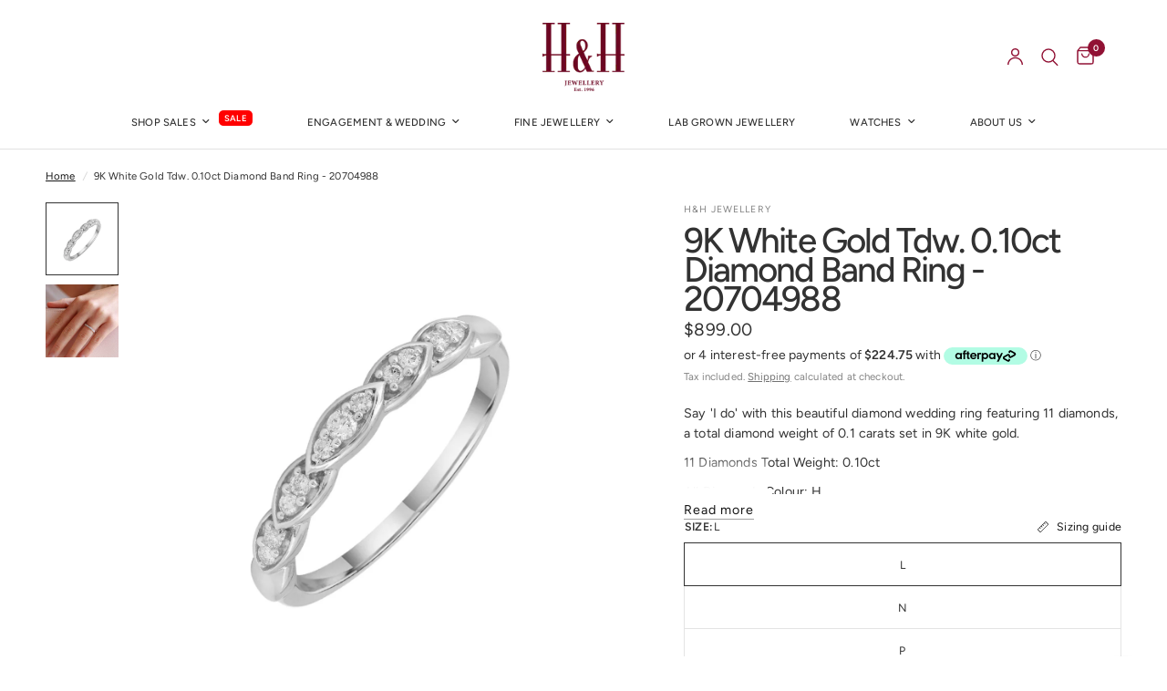

--- FILE ---
content_type: text/html; charset=utf-8
request_url: https://www.hhjewellery.com.au/products/9k-white-gold-tdw-0-10ct-diamond-band-ring-20704988
body_size: 34847
content:
<!doctype html><html class="no-js" lang="en" dir="ltr">
<head>
	<meta charset="utf-8">
	<meta http-equiv="X-UA-Compatible" content="IE=edge,chrome=1">
	<meta name="viewport" content="width=device-width, initial-scale=1, maximum-scale=5, viewport-fit=cover">
	<meta name="theme-color" content="#ffffff">
	<link rel="canonical" href="https://www.hhjewellery.com.au/products/9k-white-gold-tdw-0-10ct-diamond-band-ring-20704988">
	<link rel="preconnect" href="https://cdn.shopify.com" crossorigin>
	<link rel="preload" as="style" href="//www.hhjewellery.com.au/cdn/shop/t/49/assets/app.css?v=74817624028541950321743992525">
<link rel="preload" as="style" href="//www.hhjewellery.com.au/cdn/shop/t/49/assets/product.css?v=19960244147823135091743992558">
<link rel="preload" as="image" href="//www.hhjewellery.com.au/cdn/shop/products/R-40123-010-W-N.jpg?v=1660705270&width=375" imagesrcset="//www.hhjewellery.com.au/cdn/shop/products/R-40123-010-W-N.jpg?v=1660705270&width=375 375w,//www.hhjewellery.com.au/cdn/shop/products/R-40123-010-W-N.jpg?v=1660705270&width=640 640w,//www.hhjewellery.com.au/cdn/shop/products/R-40123-010-W-N.jpg?v=1660705270&width=960 960w,//www.hhjewellery.com.au/cdn/shop/products/R-40123-010-W-N.jpg?v=1660705270&width=1280 1280w" imagesizes="auto">




<link href="//www.hhjewellery.com.au/cdn/shop/t/49/assets/animations.min.js?v=125778792411641688251743992524" as="script" rel="preload">

<link href="//www.hhjewellery.com.au/cdn/shop/t/49/assets/header.js?v=53973329853117484881743992540" as="script" rel="preload">
<link href="//www.hhjewellery.com.au/cdn/shop/t/49/assets/vendor.min.js?v=57769212839167613861743992570" as="script" rel="preload">
<link href="//www.hhjewellery.com.au/cdn/shop/t/49/assets/app.js?v=66788223405949496121743992525" as="script" rel="preload">
<link href="//www.hhjewellery.com.au/cdn/shop/t/49/assets/slideshow.js?v=77914080626843417591743992566" as="script" rel="preload">

<script>
window.lazySizesConfig = window.lazySizesConfig || {};
window.lazySizesConfig.expand = 250;
window.lazySizesConfig.loadMode = 1;
window.lazySizesConfig.loadHidden = false;
</script>


	<link rel="icon" type="image/png" href="//www.hhjewellery.com.au/cdn/shop/files/6C0521-3_7f442081-609e-4569-8d94-731036f026bc.png?crop=center&height=32&v=1744971800&width=32">

	<title>
	9K White Gold Tdw. 0.10ct Diamond Band Ring - 20704988 &ndash; H&amp;H Jewellery Pty Ltd
	</title>

	
	<meta name="description" content="Say &#39;I do&#39; with this beautiful diamond wedding ring featuring 11 diamonds, a total diamond weight of 0.1 carats set in 9K white gold. 11 Diamonds Total Weight: 0.10ct All Diamonds Colour: H All Diamonds Clarity:  I1 For any other material and size options please contact us.">
	
<link rel="preconnect" href="https://fonts.shopifycdn.com" crossorigin>

<meta property="og:site_name" content="H&amp;H Jewellery Pty Ltd">
<meta property="og:url" content="https://www.hhjewellery.com.au/products/9k-white-gold-tdw-0-10ct-diamond-band-ring-20704988">
<meta property="og:title" content="9K White Gold Tdw. 0.10ct Diamond Band Ring - 20704988">
<meta property="og:type" content="product">
<meta property="og:description" content="Say &#39;I do&#39; with this beautiful diamond wedding ring featuring 11 diamonds, a total diamond weight of 0.1 carats set in 9K white gold. 11 Diamonds Total Weight: 0.10ct All Diamonds Colour: H All Diamonds Clarity:  I1 For any other material and size options please contact us."><meta property="og:image" content="http://www.hhjewellery.com.au/cdn/shop/products/R-40123-010-W-N.jpg?v=1660705270">
  <meta property="og:image:secure_url" content="https://www.hhjewellery.com.au/cdn/shop/products/R-40123-010-W-N.jpg?v=1660705270">
  <meta property="og:image:width" content="1500">
  <meta property="og:image:height" content="1500"><meta property="og:price:amount" content="899.00">
  <meta property="og:price:currency" content="AUD"><meta name="twitter:card" content="summary_large_image">
<meta name="twitter:title" content="9K White Gold Tdw. 0.10ct Diamond Band Ring - 20704988">
<meta name="twitter:description" content="Say &#39;I do&#39; with this beautiful diamond wedding ring featuring 11 diamonds, a total diamond weight of 0.1 carats set in 9K white gold. 11 Diamonds Total Weight: 0.10ct All Diamonds Colour: H All Diamonds Clarity:  I1 For any other material and size options please contact us.">


	<link href="//www.hhjewellery.com.au/cdn/shop/t/49/assets/app.css?v=74817624028541950321743992525" rel="stylesheet" type="text/css" media="all" />

	<style data-shopify>
	@font-face {
  font-family: Figtree;
  font-weight: 400;
  font-style: normal;
  font-display: swap;
  src: url("//www.hhjewellery.com.au/cdn/fonts/figtree/figtree_n4.3c0838aba1701047e60be6a99a1b0a40ce9b8419.woff2") format("woff2"),
       url("//www.hhjewellery.com.au/cdn/fonts/figtree/figtree_n4.c0575d1db21fc3821f17fd6617d3dee552312137.woff") format("woff");
}

@font-face {
  font-family: Figtree;
  font-weight: 500;
  font-style: normal;
  font-display: swap;
  src: url("//www.hhjewellery.com.au/cdn/fonts/figtree/figtree_n5.3b6b7df38aa5986536945796e1f947445832047c.woff2") format("woff2"),
       url("//www.hhjewellery.com.au/cdn/fonts/figtree/figtree_n5.f26bf6dcae278b0ed902605f6605fa3338e81dab.woff") format("woff");
}

@font-face {
  font-family: Figtree;
  font-weight: 600;
  font-style: normal;
  font-display: swap;
  src: url("//www.hhjewellery.com.au/cdn/fonts/figtree/figtree_n6.9d1ea52bb49a0a86cfd1b0383d00f83d3fcc14de.woff2") format("woff2"),
       url("//www.hhjewellery.com.au/cdn/fonts/figtree/figtree_n6.f0fcdea525a0e47b2ae4ab645832a8e8a96d31d3.woff") format("woff");
}

@font-face {
  font-family: Figtree;
  font-weight: 400;
  font-style: italic;
  font-display: swap;
  src: url("//www.hhjewellery.com.au/cdn/fonts/figtree/figtree_i4.89f7a4275c064845c304a4cf8a4a586060656db2.woff2") format("woff2"),
       url("//www.hhjewellery.com.au/cdn/fonts/figtree/figtree_i4.6f955aaaafc55a22ffc1f32ecf3756859a5ad3e2.woff") format("woff");
}

@font-face {
  font-family: Figtree;
  font-weight: 600;
  font-style: italic;
  font-display: swap;
  src: url("//www.hhjewellery.com.au/cdn/fonts/figtree/figtree_i6.702baae75738b446cfbed6ac0d60cab7b21e61ba.woff2") format("woff2"),
       url("//www.hhjewellery.com.au/cdn/fonts/figtree/figtree_i6.6b8dc40d16c9905d29525156e284509f871ce8f9.woff") format("woff");
}


		@font-face {
  font-family: Fraunces;
  font-weight: 300;
  font-style: normal;
  font-display: swap;
  src: url("//www.hhjewellery.com.au/cdn/fonts/fraunces/fraunces_n3.eb6167b8e91a4d1bd5856f011cf4040a1c7f82c4.woff2") format("woff2"),
       url("//www.hhjewellery.com.au/cdn/fonts/fraunces/fraunces_n3.358d9e4f36c5950dc30ac8bff0428c25af172c96.woff") format("woff");
}

@font-face {
  font-family: Fraunces;
  font-weight: 400;
  font-style: normal;
  font-display: swap;
  src: url("//www.hhjewellery.com.au/cdn/fonts/fraunces/fraunces_n4.8e6986daad4907c36a536fb8d55aaf5318c974ca.woff2") format("woff2"),
       url("//www.hhjewellery.com.au/cdn/fonts/fraunces/fraunces_n4.879060358fafcf2c4c4b6df76c608dc301ced93b.woff") format("woff");
}

h1,h2,h3,h4,h5,h6,
	.h1,.h2,.h3,.h4,.h5,.h6,
	.logolink.text-logo,
	.heading-font,
	.h1-xlarge,
	.h1-large,
	.customer-addresses .my-address .address-index {
		font-style: normal;
		font-weight: 300;
		font-family: Fraunces, serif;
	}
	body,
	.body-font,
	.thb-product-detail .product-title {
		font-style: normal;
		font-weight: 400;
		font-family: Figtree, sans-serif;
	}
	:root {
		--mobile-swipe-width: calc(90vw - 30px);
		--font-body-scale: 0.95;
		--font-body-line-height-scale: 1.0;
		--font-body-letter-spacing: 0.01em;
		--font-body-medium-weight: 500;
    --font-body-bold-weight: 600;
		--font-announcement-scale: 1.0;
		--font-heading-scale: 1.45;
		--font-heading-line-height-scale: 1.0;
		--font-heading-letter-spacing: -0.05em;
		--font-navigation-scale: 0.75;
		--navigation-item-spacing: 30px;
		--font-product-title-scale: 1.2;
		--font-product-title-line-height-scale: 1.0;
		--button-letter-spacing: 0.06em;

		--bg-body: #ffffff;
		--bg-body-rgb: 255,255,255;
		--bg-body-darken: #f7f7f7;
		--payment-terms-background-color: #ffffff;
		--color-body: #323232;
		--color-body-rgb: 50,50,50;
		--color-accent: #151515;
		--color-accent-rgb: 21,21,21;
		--color-border: #e4e4e4;
		--color-form-border: #c2c2c2;
		--color-overlay-rgb: 0,0,0;

		--shopify-accelerated-checkout-button-block-size: 48px;
		--shopify-accelerated-checkout-inline-alignment: center;
		--shopify-accelerated-checkout-skeleton-animation-duration: 0.25s;

		--color-announcement-bar-text: #ffffff;
		--color-announcement-bar-bg: #730926;

		--color-header-bg: #ffffff;
		--color-header-bg-rgb: 255,255,255;
		--color-header-text: #151515;
		--color-header-text-rgb: 21,21,21;
		--color-header-links: #323232;
		--color-header-links-rgb: 50,50,50;
		--color-header-links-hover: #911134;
		--color-header-icons: #911134;
		--color-header-border: #E2E2E2;

		--solid-button-background: #730926;
		--solid-button-label: #ffffff;
		--outline-button-label: #911134;
		--button-border-radius: 3px;
		--shopify-accelerated-checkout-button-border-radius: 3px;

		--color-price: #323232;
		--color-price-discounted: #ff0000;
		--color-star: #FD9A52;
		--color-dots: #151515;

		--color-inventory-instock: #279A4B;
		--color-inventory-lowstock: #FB9E5B;

		--section-spacing-mobile: 50px;
		--section-spacing-desktop: 90px;

		--color-badge-text: #ffffff;
		--color-badge-sold-out: #939393;
		--color-badge-sale: #ff0505;
		
		--color-badge-preorder: #666666;
		--badge-corner-radius: 13px;

		--color-footer-text: #FFFFFF;
		--color-footer-text-rgb: 255,255,255;
		--color-footer-link: #ffffff;
		--color-footer-link-hover: #FFFFFF;
		--color-footer-border: #ffffff;
		--color-footer-border-rgb: 255,255,255;
		--color-footer-bg: #730926;
	}.badge[data-badge="sale-25-off"]{
				background: #000000;
			}
		



</style>


	<script>
		window.theme = window.theme || {};
		theme = {
			settings: {
				money_with_currency_format:"${{amount}}",
				cart_drawer:true,
				product_id: 7615695782050,
			},
			routes: {
				root_url: '/',
				cart_url: '/cart',
				cart_add_url: '/cart/add',
				search_url: '/search',
				cart_change_url: '/cart/change',
				cart_update_url: '/cart/update',
				cart_clear_url: '/cart/clear',
				predictive_search_url: '/search/suggest',
			},
			variantStrings: {
        addToCart: `Add to cart`,
        soldOut: `Sold out`,
        unavailable: `Unavailable`,
        preOrder: `Pre-order`,
      },
			strings: {
				requiresTerms: `You must agree with the terms and conditions of sales to check out`,
				shippingEstimatorNoResults: `Sorry, we do not ship to your address.`,
				shippingEstimatorOneResult: `There is one shipping rate for your address:`,
				shippingEstimatorMultipleResults: `There are several shipping rates for your address:`,
				shippingEstimatorError: `One or more error occurred while retrieving shipping rates:`
			}
		};
	</script>
	<script>window.performance && window.performance.mark && window.performance.mark('shopify.content_for_header.start');</script><meta name="google-site-verification" content="0tU6g2kkxMPGpSER5PuLN8dlj5LajhphQfKDWFKJdSA">
<meta id="shopify-digital-wallet" name="shopify-digital-wallet" content="/52745928866/digital_wallets/dialog">
<meta name="shopify-checkout-api-token" content="719bfaef29bc4188ecf9ca4c74f97e88">
<meta id="in-context-paypal-metadata" data-shop-id="52745928866" data-venmo-supported="false" data-environment="production" data-locale="en_US" data-paypal-v4="true" data-currency="AUD">
<link rel="alternate" type="application/json+oembed" href="https://www.hhjewellery.com.au/products/9k-white-gold-tdw-0-10ct-diamond-band-ring-20704988.oembed">
<script async="async" src="/checkouts/internal/preloads.js?locale=en-AU"></script>
<script id="shopify-features" type="application/json">{"accessToken":"719bfaef29bc4188ecf9ca4c74f97e88","betas":["rich-media-storefront-analytics"],"domain":"www.hhjewellery.com.au","predictiveSearch":true,"shopId":52745928866,"locale":"en"}</script>
<script>var Shopify = Shopify || {};
Shopify.shop = "hhjewellery-shop.myshopify.com";
Shopify.locale = "en";
Shopify.currency = {"active":"AUD","rate":"1.0"};
Shopify.country = "AU";
Shopify.theme = {"name":"H\u0026H Jewellery - Live v1","id":140476055714,"schema_name":"Reformation","schema_version":"8.2.0","theme_store_id":1762,"role":"main"};
Shopify.theme.handle = "null";
Shopify.theme.style = {"id":null,"handle":null};
Shopify.cdnHost = "www.hhjewellery.com.au/cdn";
Shopify.routes = Shopify.routes || {};
Shopify.routes.root = "/";</script>
<script type="module">!function(o){(o.Shopify=o.Shopify||{}).modules=!0}(window);</script>
<script>!function(o){function n(){var o=[];function n(){o.push(Array.prototype.slice.apply(arguments))}return n.q=o,n}var t=o.Shopify=o.Shopify||{};t.loadFeatures=n(),t.autoloadFeatures=n()}(window);</script>
<script id="shop-js-analytics" type="application/json">{"pageType":"product"}</script>
<script defer="defer" async type="module" src="//www.hhjewellery.com.au/cdn/shopifycloud/shop-js/modules/v2/client.init-shop-cart-sync_BT-GjEfc.en.esm.js"></script>
<script defer="defer" async type="module" src="//www.hhjewellery.com.au/cdn/shopifycloud/shop-js/modules/v2/chunk.common_D58fp_Oc.esm.js"></script>
<script defer="defer" async type="module" src="//www.hhjewellery.com.au/cdn/shopifycloud/shop-js/modules/v2/chunk.modal_xMitdFEc.esm.js"></script>
<script type="module">
  await import("//www.hhjewellery.com.au/cdn/shopifycloud/shop-js/modules/v2/client.init-shop-cart-sync_BT-GjEfc.en.esm.js");
await import("//www.hhjewellery.com.au/cdn/shopifycloud/shop-js/modules/v2/chunk.common_D58fp_Oc.esm.js");
await import("//www.hhjewellery.com.au/cdn/shopifycloud/shop-js/modules/v2/chunk.modal_xMitdFEc.esm.js");

  window.Shopify.SignInWithShop?.initShopCartSync?.({"fedCMEnabled":true,"windoidEnabled":true});

</script>
<script>(function() {
  var isLoaded = false;
  function asyncLoad() {
    if (isLoaded) return;
    isLoaded = true;
    var urls = ["https:\/\/cdn.s3.pop-convert.com\/pcjs.production.min.js?unique_id=hhjewellery-shop.myshopify.com\u0026shop=hhjewellery-shop.myshopify.com","https:\/\/script.pop-convert.com\/new-micro\/production.pc.min.js?unique_id=hhjewellery-shop.myshopify.com\u0026shop=hhjewellery-shop.myshopify.com","https:\/\/static.klaviyo.com\/onsite\/js\/RxNK88\/klaviyo.js?company_id=RxNK88\u0026shop=hhjewellery-shop.myshopify.com","https:\/\/cloudsearch-1f874.kxcdn.com\/shopify.js?filtersEnabled=1\u0026shop=hhjewellery-shop.myshopify.com"];
    for (var i = 0; i < urls.length; i++) {
      var s = document.createElement('script');
      s.type = 'text/javascript';
      s.async = true;
      s.src = urls[i];
      var x = document.getElementsByTagName('script')[0];
      x.parentNode.insertBefore(s, x);
    }
  };
  if(window.attachEvent) {
    window.attachEvent('onload', asyncLoad);
  } else {
    window.addEventListener('load', asyncLoad, false);
  }
})();</script>
<script id="__st">var __st={"a":52745928866,"offset":39600,"reqid":"9938c3d0-8614-4384-b52c-42c0cd0ac402-1769228507","pageurl":"www.hhjewellery.com.au\/products\/9k-white-gold-tdw-0-10ct-diamond-band-ring-20704988","u":"5d0856950d43","p":"product","rtyp":"product","rid":7615695782050};</script>
<script>window.ShopifyPaypalV4VisibilityTracking = true;</script>
<script id="captcha-bootstrap">!function(){'use strict';const t='contact',e='account',n='new_comment',o=[[t,t],['blogs',n],['comments',n],[t,'customer']],c=[[e,'customer_login'],[e,'guest_login'],[e,'recover_customer_password'],[e,'create_customer']],r=t=>t.map((([t,e])=>`form[action*='/${t}']:not([data-nocaptcha='true']) input[name='form_type'][value='${e}']`)).join(','),a=t=>()=>t?[...document.querySelectorAll(t)].map((t=>t.form)):[];function s(){const t=[...o],e=r(t);return a(e)}const i='password',u='form_key',d=['recaptcha-v3-token','g-recaptcha-response','h-captcha-response',i],f=()=>{try{return window.sessionStorage}catch{return}},m='__shopify_v',_=t=>t.elements[u];function p(t,e,n=!1){try{const o=window.sessionStorage,c=JSON.parse(o.getItem(e)),{data:r}=function(t){const{data:e,action:n}=t;return t[m]||n?{data:e,action:n}:{data:t,action:n}}(c);for(const[e,n]of Object.entries(r))t.elements[e]&&(t.elements[e].value=n);n&&o.removeItem(e)}catch(o){console.error('form repopulation failed',{error:o})}}const l='form_type',E='cptcha';function T(t){t.dataset[E]=!0}const w=window,h=w.document,L='Shopify',v='ce_forms',y='captcha';let A=!1;((t,e)=>{const n=(g='f06e6c50-85a8-45c8-87d0-21a2b65856fe',I='https://cdn.shopify.com/shopifycloud/storefront-forms-hcaptcha/ce_storefront_forms_captcha_hcaptcha.v1.5.2.iife.js',D={infoText:'Protected by hCaptcha',privacyText:'Privacy',termsText:'Terms'},(t,e,n)=>{const o=w[L][v],c=o.bindForm;if(c)return c(t,g,e,D).then(n);var r;o.q.push([[t,g,e,D],n]),r=I,A||(h.body.append(Object.assign(h.createElement('script'),{id:'captcha-provider',async:!0,src:r})),A=!0)});var g,I,D;w[L]=w[L]||{},w[L][v]=w[L][v]||{},w[L][v].q=[],w[L][y]=w[L][y]||{},w[L][y].protect=function(t,e){n(t,void 0,e),T(t)},Object.freeze(w[L][y]),function(t,e,n,w,h,L){const[v,y,A,g]=function(t,e,n){const i=e?o:[],u=t?c:[],d=[...i,...u],f=r(d),m=r(i),_=r(d.filter((([t,e])=>n.includes(e))));return[a(f),a(m),a(_),s()]}(w,h,L),I=t=>{const e=t.target;return e instanceof HTMLFormElement?e:e&&e.form},D=t=>v().includes(t);t.addEventListener('submit',(t=>{const e=I(t);if(!e)return;const n=D(e)&&!e.dataset.hcaptchaBound&&!e.dataset.recaptchaBound,o=_(e),c=g().includes(e)&&(!o||!o.value);(n||c)&&t.preventDefault(),c&&!n&&(function(t){try{if(!f())return;!function(t){const e=f();if(!e)return;const n=_(t);if(!n)return;const o=n.value;o&&e.removeItem(o)}(t);const e=Array.from(Array(32),(()=>Math.random().toString(36)[2])).join('');!function(t,e){_(t)||t.append(Object.assign(document.createElement('input'),{type:'hidden',name:u})),t.elements[u].value=e}(t,e),function(t,e){const n=f();if(!n)return;const o=[...t.querySelectorAll(`input[type='${i}']`)].map((({name:t})=>t)),c=[...d,...o],r={};for(const[a,s]of new FormData(t).entries())c.includes(a)||(r[a]=s);n.setItem(e,JSON.stringify({[m]:1,action:t.action,data:r}))}(t,e)}catch(e){console.error('failed to persist form',e)}}(e),e.submit())}));const S=(t,e)=>{t&&!t.dataset[E]&&(n(t,e.some((e=>e===t))),T(t))};for(const o of['focusin','change'])t.addEventListener(o,(t=>{const e=I(t);D(e)&&S(e,y())}));const B=e.get('form_key'),M=e.get(l),P=B&&M;t.addEventListener('DOMContentLoaded',(()=>{const t=y();if(P)for(const e of t)e.elements[l].value===M&&p(e,B);[...new Set([...A(),...v().filter((t=>'true'===t.dataset.shopifyCaptcha))])].forEach((e=>S(e,t)))}))}(h,new URLSearchParams(w.location.search),n,t,e,['guest_login'])})(!0,!0)}();</script>
<script integrity="sha256-4kQ18oKyAcykRKYeNunJcIwy7WH5gtpwJnB7kiuLZ1E=" data-source-attribution="shopify.loadfeatures" defer="defer" src="//www.hhjewellery.com.au/cdn/shopifycloud/storefront/assets/storefront/load_feature-a0a9edcb.js" crossorigin="anonymous"></script>
<script data-source-attribution="shopify.dynamic_checkout.dynamic.init">var Shopify=Shopify||{};Shopify.PaymentButton=Shopify.PaymentButton||{isStorefrontPortableWallets:!0,init:function(){window.Shopify.PaymentButton.init=function(){};var t=document.createElement("script");t.src="https://www.hhjewellery.com.au/cdn/shopifycloud/portable-wallets/latest/portable-wallets.en.js",t.type="module",document.head.appendChild(t)}};
</script>
<script data-source-attribution="shopify.dynamic_checkout.buyer_consent">
  function portableWalletsHideBuyerConsent(e){var t=document.getElementById("shopify-buyer-consent"),n=document.getElementById("shopify-subscription-policy-button");t&&n&&(t.classList.add("hidden"),t.setAttribute("aria-hidden","true"),n.removeEventListener("click",e))}function portableWalletsShowBuyerConsent(e){var t=document.getElementById("shopify-buyer-consent"),n=document.getElementById("shopify-subscription-policy-button");t&&n&&(t.classList.remove("hidden"),t.removeAttribute("aria-hidden"),n.addEventListener("click",e))}window.Shopify?.PaymentButton&&(window.Shopify.PaymentButton.hideBuyerConsent=portableWalletsHideBuyerConsent,window.Shopify.PaymentButton.showBuyerConsent=portableWalletsShowBuyerConsent);
</script>
<script data-source-attribution="shopify.dynamic_checkout.cart.bootstrap">document.addEventListener("DOMContentLoaded",(function(){function t(){return document.querySelector("shopify-accelerated-checkout-cart, shopify-accelerated-checkout")}if(t())Shopify.PaymentButton.init();else{new MutationObserver((function(e,n){t()&&(Shopify.PaymentButton.init(),n.disconnect())})).observe(document.body,{childList:!0,subtree:!0})}}));
</script>
<link id="shopify-accelerated-checkout-styles" rel="stylesheet" media="screen" href="https://www.hhjewellery.com.au/cdn/shopifycloud/portable-wallets/latest/accelerated-checkout-backwards-compat.css" crossorigin="anonymous">
<style id="shopify-accelerated-checkout-cart">
        #shopify-buyer-consent {
  margin-top: 1em;
  display: inline-block;
  width: 100%;
}

#shopify-buyer-consent.hidden {
  display: none;
}

#shopify-subscription-policy-button {
  background: none;
  border: none;
  padding: 0;
  text-decoration: underline;
  font-size: inherit;
  cursor: pointer;
}

#shopify-subscription-policy-button::before {
  box-shadow: none;
}

      </style>

<script>window.performance && window.performance.mark && window.performance.mark('shopify.content_for_header.end');</script> <!-- Header hook for plugins -->

	<script>document.documentElement.className = document.documentElement.className.replace('no-js', 'js');</script>
	
<!-- BEGIN app block: shopify://apps/smart-filter-search/blocks/app-embed/5cc1944c-3014-4a2a-af40-7d65abc0ef73 --><style>.gf-block-title h3, 
.gf-block-title .h3,
.gf-form-input-inner label {
  font-size: 14px !important;
  color: #3a3a3a !important;
  text-transform: none !important;
  font-weight: 500 !important;
}
.gf-option-block .gf-btn-show-more{
  font-size: 10px !important;
  text-transform: none !important;
  font-weight: 400 !important;
}
.gf-option-block ul li a, 
.gf-option-block ul li button, 
.gf-option-block ul li a span.gf-count,
.gf-option-block ul li button span.gf-count,
.gf-clear, 
.gf-clear-all, 
.selected-item.gf-option-label a,
.gf-form-input-inner select,
.gf-refine-toggle{
  font-size: 10px !important;
  color: #000000 !important;
  text-transform: none !important;
  font-weight: 400 !important;
}

.gf-refine-toggle-mobile,
.gf-form-button-group button {
  font-size: 15px !important;
  text-transform: capitalize !important;
  font-weight: 500 !important;
  color: #3a3a3a !important;
  border: 1px solid rgba(135, 55, 78, 1) !important;
  background: #ffffff !important;
}
.gf-option-block-box-rectangle.gf-option-block ul li.gf-box-rectangle a,
.gf-option-block-box-rectangle.gf-option-block ul li.gf-box-rectangle button {
  border-color: #000000 !important;
}
.gf-option-block-box-rectangle.gf-option-block ul li.gf-box-rectangle a.checked,
.gf-option-block-box-rectangle.gf-option-block ul li.gf-box-rectangle button.checked{
  color: #fff !important;
  background-color: #000000 !important;
}
@media (min-width: 768px) {
  .gf-option-block-box-rectangle.gf-option-block ul li.gf-box-rectangle button:hover,
  .gf-option-block-box-rectangle.gf-option-block ul li.gf-box-rectangle a:hover {
    color: #fff !important;
    background-color: #000000 !important;	
  }
}
.gf-option-block.gf-option-block-select select {
  color: #000000 !important;
}

#gf-form.loaded, .gf-YMM-forms.loaded {
  background: rgba(255, 230, 230, 1) !important;
}
#gf-form h2, .gf-YMM-forms h2 {
  color: rgba(58, 58, 58, 1) !important;
}
#gf-form label, .gf-YMM-forms label{
  color: #3a3a3a !important;
}
.gf-form-input-wrapper select, 
.gf-form-input-wrapper input{
  border: 1px solid #DEDEDE !important;
  background-color: #FFFFFF !important;
  border-radius: 2px !important;
}
#gf-form .gf-form-button-group button, .gf-YMM-forms .gf-form-button-group button{
  color: #FFFFFF !important;
  background: #3a3a3a !important;
  border-radius: 2px !important;
}

.spf-product-card.spf-product-card__template-3 .spf-product__info.hover{
  background: #FFFFFF;
}
a.spf-product-card__image-wrapper{
  padding-top: 100%;
}
.h4.spf-product-card__title a{
  color: #333333;
  font-size: 15px;
   font-family: inherit;     font-style: normal;
  text-transform: none;
}
.h4.spf-product-card__title a:hover{
  color: #000000;
}
.spf-product-card button.spf-product__form-btn-addtocart{
  font-size: 14px;
   font-family: inherit;   font-weight: normal;   font-style: normal;   text-transform: none;
}
.spf-product-card button.spf-product__form-btn-addtocart,
.spf-product-card.spf-product-card__template-4 a.open-quick-view,
.spf-product-card.spf-product-card__template-5 a.open-quick-view,
#gfqv-btn{
  color: #FFFFFF !important;
  border: 1px solid #333333 !important;
  background: #333333 !important;
}
.spf-product-card button.spf-product__form-btn-addtocart:hover,
.spf-product-card.spf-product-card__template-4 a.open-quick-view:hover,
.spf-product-card.spf-product-card__template-5 a.open-quick-view:hover{
  color: #FFFFFF !important;
  border: 1px solid #000000 !important;
  background: #000000 !important;
}
span.spf-product__label.spf-product__label-soldout{
  color: #ffffff;
  background: #989898;
}
span.spf-product__label.spf-product__label-sale{
  color: #F0F0F0;
  background: #d21625;
}
.spf-product-card__vendor a{
  color: #969595;
  font-size: 13px;
   font-family: inherit;   font-weight: normal;   font-style: normal; }
.spf-product-card__vendor a:hover{
  color: #969595;
}
.spf-product-card__price-wrapper{
  font-size: 14px;
}
.spf-image-ratio{
  padding-top:100% !important;
}
.spf-product-card__oldprice,
.spf-product-card__saleprice,
.spf-product-card__price,
.gfqv-product-card__oldprice,
.gfqv-product-card__saleprice,
.gfqv-product-card__price
{
  font-size: 14px;
   font-family: inherit;   font-weight: normal;   font-style: normal; }

span.spf-product-card__price, span.gfqv-product-card__price{
  color: #141414;
}
span.spf-product-card__oldprice, span.gfqv-product-card__oldprice{
  color: #969595;
}
span.spf-product-card__saleprice, span.gfqv-product-card__saleprice{
  color: #d21625;
}
</style><style></style><script></script><style>
  #gf-grid, #gf-grid *, #gf-loading, #gf-tree, #gf-tree * {
    box-sizing: border-box;
    -webkit-box-sizing: border-box;
    -moz-box-sizing: border-box;
  }
  .gf-refine-toggle-mobile span, span#gf-mobile-refine-toggle {
    align-items: center;
    display: flex;
    height: 38px;
    line-height: 1.45;
    padding: 0 10px;
  }
  .gf-left #gf-tree {
    clear: left;
    min-height: 1px;
    text-align: left;
    width: 20%;
    display: inline-flex;
    flex-direction: column;
  }
  .gf-left #gf-tree:not(.spf-hidden) + #gf-grid {
    padding-left: 25px;
    width: 80%;
    display: inline-flex;
    float: none !important;
    flex-direction: column;
  }
  div#gf-grid:after {
    content: "";
    display: block;
    clear: both;
  }
  .gf-controls-search-form {
    display: flex;
    flex-wrap: wrap;
    margin-bottom: 15px;
    position: relative;
  }
  input.gf-controls-search-input {
    -webkit-appearance: none;
    -moz-appearance: none;
    appearance: none;
    border: 1px solid #e8e8e8;
    border-radius: 2px;
    box-sizing: border-box;
    flex: 1 1 auto;
    font-size: 13px;
    height: 40px;
    line-height: 1;
    margin: 0;
    max-width: 100%;
    outline: 0;
    padding: 10px 30px 10px 40px;
    width: 100%
  }
  span.gf-count {
    font-size: .9em;
    opacity: .6
  }
  button.gf-controls-clear-button,button.gf-controls-search-button {
    background: 0 0;
    border: none;
    border-radius: 0;
    box-shadow: none;
    height: 100%;
    left: 0;
    min-width: auto;
    outline: 0;
    padding: 12px!important;
    position: absolute;
    top: 0;
    width: 40px
  }
  button.gf-controls-search-button {
    cursor: default;
    line-height: 1
  }
  button.gf-controls-search-button svg {
    max-height: 100%;
    max-width: 100%
  }
  button.gf-controls-clear-button {
    display: none;
    left: auto;
    right: 0
  }
  .gf-actions {
    align-items: center;
    display: flex;
    flex-wrap: wrap;
    margin-bottom: 15px;
    margin-left: -8px;
    margin-right: -8px
  }
  span.gf-summary {
    flex: 1 1 auto;
    font-size: 14px;
    height: 38px;
    line-height: 38px;
    text-align: left
  }
  .gf-filter-selection {
    display: flex
  }
</style><script class="globo-filter-theme-product-list-selector-js">window.themeProductListSelector = ".sidebar-container .products.collection.row, ul#product-grid";</script><script class="globo-filter-custom-js">if(window.AVADA_SPEED_WHITELIST){const spfs_w = new RegExp("smart-product-filter-search", 'i'); if(Array.isArray(window.AVADA_SPEED_WHITELIST)){window.AVADA_SPEED_WHITELIST.push(spfs_w);}else{window.AVADA_SPEED_WHITELIST = [spfs_w];}} </script><!-- END app block --><script src="https://cdn.shopify.com/extensions/a424d896-690a-47f2-a3ae-a82565eec47e/preorder-now-wolf-5/assets/preorde_panda.js" type="text/javascript" defer="defer"></script>
<script src="https://cdn.shopify.com/extensions/019bedf3-dbd2-7a1b-80f7-d2cbc9c6a0cf/smart-product-filters-646/assets/globo.filter.min.js" type="text/javascript" defer="defer"></script>
<link href="https://monorail-edge.shopifysvc.com" rel="dns-prefetch">
<script>(function(){if ("sendBeacon" in navigator && "performance" in window) {try {var session_token_from_headers = performance.getEntriesByType('navigation')[0].serverTiming.find(x => x.name == '_s').description;} catch {var session_token_from_headers = undefined;}var session_cookie_matches = document.cookie.match(/_shopify_s=([^;]*)/);var session_token_from_cookie = session_cookie_matches && session_cookie_matches.length === 2 ? session_cookie_matches[1] : "";var session_token = session_token_from_headers || session_token_from_cookie || "";function handle_abandonment_event(e) {var entries = performance.getEntries().filter(function(entry) {return /monorail-edge.shopifysvc.com/.test(entry.name);});if (!window.abandonment_tracked && entries.length === 0) {window.abandonment_tracked = true;var currentMs = Date.now();var navigation_start = performance.timing.navigationStart;var payload = {shop_id: 52745928866,url: window.location.href,navigation_start,duration: currentMs - navigation_start,session_token,page_type: "product"};window.navigator.sendBeacon("https://monorail-edge.shopifysvc.com/v1/produce", JSON.stringify({schema_id: "online_store_buyer_site_abandonment/1.1",payload: payload,metadata: {event_created_at_ms: currentMs,event_sent_at_ms: currentMs}}));}}window.addEventListener('pagehide', handle_abandonment_event);}}());</script>
<script id="web-pixels-manager-setup">(function e(e,d,r,n,o){if(void 0===o&&(o={}),!Boolean(null===(a=null===(i=window.Shopify)||void 0===i?void 0:i.analytics)||void 0===a?void 0:a.replayQueue)){var i,a;window.Shopify=window.Shopify||{};var t=window.Shopify;t.analytics=t.analytics||{};var s=t.analytics;s.replayQueue=[],s.publish=function(e,d,r){return s.replayQueue.push([e,d,r]),!0};try{self.performance.mark("wpm:start")}catch(e){}var l=function(){var e={modern:/Edge?\/(1{2}[4-9]|1[2-9]\d|[2-9]\d{2}|\d{4,})\.\d+(\.\d+|)|Firefox\/(1{2}[4-9]|1[2-9]\d|[2-9]\d{2}|\d{4,})\.\d+(\.\d+|)|Chrom(ium|e)\/(9{2}|\d{3,})\.\d+(\.\d+|)|(Maci|X1{2}).+ Version\/(15\.\d+|(1[6-9]|[2-9]\d|\d{3,})\.\d+)([,.]\d+|)( \(\w+\)|)( Mobile\/\w+|) Safari\/|Chrome.+OPR\/(9{2}|\d{3,})\.\d+\.\d+|(CPU[ +]OS|iPhone[ +]OS|CPU[ +]iPhone|CPU IPhone OS|CPU iPad OS)[ +]+(15[._]\d+|(1[6-9]|[2-9]\d|\d{3,})[._]\d+)([._]\d+|)|Android:?[ /-](13[3-9]|1[4-9]\d|[2-9]\d{2}|\d{4,})(\.\d+|)(\.\d+|)|Android.+Firefox\/(13[5-9]|1[4-9]\d|[2-9]\d{2}|\d{4,})\.\d+(\.\d+|)|Android.+Chrom(ium|e)\/(13[3-9]|1[4-9]\d|[2-9]\d{2}|\d{4,})\.\d+(\.\d+|)|SamsungBrowser\/([2-9]\d|\d{3,})\.\d+/,legacy:/Edge?\/(1[6-9]|[2-9]\d|\d{3,})\.\d+(\.\d+|)|Firefox\/(5[4-9]|[6-9]\d|\d{3,})\.\d+(\.\d+|)|Chrom(ium|e)\/(5[1-9]|[6-9]\d|\d{3,})\.\d+(\.\d+|)([\d.]+$|.*Safari\/(?![\d.]+ Edge\/[\d.]+$))|(Maci|X1{2}).+ Version\/(10\.\d+|(1[1-9]|[2-9]\d|\d{3,})\.\d+)([,.]\d+|)( \(\w+\)|)( Mobile\/\w+|) Safari\/|Chrome.+OPR\/(3[89]|[4-9]\d|\d{3,})\.\d+\.\d+|(CPU[ +]OS|iPhone[ +]OS|CPU[ +]iPhone|CPU IPhone OS|CPU iPad OS)[ +]+(10[._]\d+|(1[1-9]|[2-9]\d|\d{3,})[._]\d+)([._]\d+|)|Android:?[ /-](13[3-9]|1[4-9]\d|[2-9]\d{2}|\d{4,})(\.\d+|)(\.\d+|)|Mobile Safari.+OPR\/([89]\d|\d{3,})\.\d+\.\d+|Android.+Firefox\/(13[5-9]|1[4-9]\d|[2-9]\d{2}|\d{4,})\.\d+(\.\d+|)|Android.+Chrom(ium|e)\/(13[3-9]|1[4-9]\d|[2-9]\d{2}|\d{4,})\.\d+(\.\d+|)|Android.+(UC? ?Browser|UCWEB|U3)[ /]?(15\.([5-9]|\d{2,})|(1[6-9]|[2-9]\d|\d{3,})\.\d+)\.\d+|SamsungBrowser\/(5\.\d+|([6-9]|\d{2,})\.\d+)|Android.+MQ{2}Browser\/(14(\.(9|\d{2,})|)|(1[5-9]|[2-9]\d|\d{3,})(\.\d+|))(\.\d+|)|K[Aa][Ii]OS\/(3\.\d+|([4-9]|\d{2,})\.\d+)(\.\d+|)/},d=e.modern,r=e.legacy,n=navigator.userAgent;return n.match(d)?"modern":n.match(r)?"legacy":"unknown"}(),u="modern"===l?"modern":"legacy",c=(null!=n?n:{modern:"",legacy:""})[u],f=function(e){return[e.baseUrl,"/wpm","/b",e.hashVersion,"modern"===e.buildTarget?"m":"l",".js"].join("")}({baseUrl:d,hashVersion:r,buildTarget:u}),m=function(e){var d=e.version,r=e.bundleTarget,n=e.surface,o=e.pageUrl,i=e.monorailEndpoint;return{emit:function(e){var a=e.status,t=e.errorMsg,s=(new Date).getTime(),l=JSON.stringify({metadata:{event_sent_at_ms:s},events:[{schema_id:"web_pixels_manager_load/3.1",payload:{version:d,bundle_target:r,page_url:o,status:a,surface:n,error_msg:t},metadata:{event_created_at_ms:s}}]});if(!i)return console&&console.warn&&console.warn("[Web Pixels Manager] No Monorail endpoint provided, skipping logging."),!1;try{return self.navigator.sendBeacon.bind(self.navigator)(i,l)}catch(e){}var u=new XMLHttpRequest;try{return u.open("POST",i,!0),u.setRequestHeader("Content-Type","text/plain"),u.send(l),!0}catch(e){return console&&console.warn&&console.warn("[Web Pixels Manager] Got an unhandled error while logging to Monorail."),!1}}}}({version:r,bundleTarget:l,surface:e.surface,pageUrl:self.location.href,monorailEndpoint:e.monorailEndpoint});try{o.browserTarget=l,function(e){var d=e.src,r=e.async,n=void 0===r||r,o=e.onload,i=e.onerror,a=e.sri,t=e.scriptDataAttributes,s=void 0===t?{}:t,l=document.createElement("script"),u=document.querySelector("head"),c=document.querySelector("body");if(l.async=n,l.src=d,a&&(l.integrity=a,l.crossOrigin="anonymous"),s)for(var f in s)if(Object.prototype.hasOwnProperty.call(s,f))try{l.dataset[f]=s[f]}catch(e){}if(o&&l.addEventListener("load",o),i&&l.addEventListener("error",i),u)u.appendChild(l);else{if(!c)throw new Error("Did not find a head or body element to append the script");c.appendChild(l)}}({src:f,async:!0,onload:function(){if(!function(){var e,d;return Boolean(null===(d=null===(e=window.Shopify)||void 0===e?void 0:e.analytics)||void 0===d?void 0:d.initialized)}()){var d=window.webPixelsManager.init(e)||void 0;if(d){var r=window.Shopify.analytics;r.replayQueue.forEach((function(e){var r=e[0],n=e[1],o=e[2];d.publishCustomEvent(r,n,o)})),r.replayQueue=[],r.publish=d.publishCustomEvent,r.visitor=d.visitor,r.initialized=!0}}},onerror:function(){return m.emit({status:"failed",errorMsg:"".concat(f," has failed to load")})},sri:function(e){var d=/^sha384-[A-Za-z0-9+/=]+$/;return"string"==typeof e&&d.test(e)}(c)?c:"",scriptDataAttributes:o}),m.emit({status:"loading"})}catch(e){m.emit({status:"failed",errorMsg:(null==e?void 0:e.message)||"Unknown error"})}}})({shopId: 52745928866,storefrontBaseUrl: "https://www.hhjewellery.com.au",extensionsBaseUrl: "https://extensions.shopifycdn.com/cdn/shopifycloud/web-pixels-manager",monorailEndpoint: "https://monorail-edge.shopifysvc.com/unstable/produce_batch",surface: "storefront-renderer",enabledBetaFlags: ["2dca8a86"],webPixelsConfigList: [{"id":"930185378","configuration":"{\"pixelCode\":\"D0M10C3C77U6EL28Q7C0\"}","eventPayloadVersion":"v1","runtimeContext":"STRICT","scriptVersion":"22e92c2ad45662f435e4801458fb78cc","type":"APP","apiClientId":4383523,"privacyPurposes":["ANALYTICS","MARKETING","SALE_OF_DATA"],"dataSharingAdjustments":{"protectedCustomerApprovalScopes":["read_customer_address","read_customer_email","read_customer_name","read_customer_personal_data","read_customer_phone"]}},{"id":"640254114","configuration":"{\"pixel_id\":\"536480642460965\",\"pixel_type\":\"facebook_pixel\"}","eventPayloadVersion":"v1","runtimeContext":"OPEN","scriptVersion":"ca16bc87fe92b6042fbaa3acc2fbdaa6","type":"APP","apiClientId":2329312,"privacyPurposes":["ANALYTICS","MARKETING","SALE_OF_DATA"],"dataSharingAdjustments":{"protectedCustomerApprovalScopes":["read_customer_address","read_customer_email","read_customer_name","read_customer_personal_data","read_customer_phone"]}},{"id":"580518050","configuration":"{\"config\":\"{\\\"pixel_id\\\":\\\"G-ZX29V9TZ1Q\\\",\\\"target_country\\\":\\\"AU\\\",\\\"gtag_events\\\":[{\\\"type\\\":\\\"begin_checkout\\\",\\\"action_label\\\":\\\"G-ZX29V9TZ1Q\\\"},{\\\"type\\\":\\\"search\\\",\\\"action_label\\\":\\\"G-ZX29V9TZ1Q\\\"},{\\\"type\\\":\\\"view_item\\\",\\\"action_label\\\":[\\\"G-ZX29V9TZ1Q\\\",\\\"MC-TGP9Y3XN28\\\"]},{\\\"type\\\":\\\"purchase\\\",\\\"action_label\\\":[\\\"G-ZX29V9TZ1Q\\\",\\\"MC-TGP9Y3XN28\\\"]},{\\\"type\\\":\\\"page_view\\\",\\\"action_label\\\":[\\\"G-ZX29V9TZ1Q\\\",\\\"MC-TGP9Y3XN28\\\"]},{\\\"type\\\":\\\"add_payment_info\\\",\\\"action_label\\\":\\\"G-ZX29V9TZ1Q\\\"},{\\\"type\\\":\\\"add_to_cart\\\",\\\"action_label\\\":\\\"G-ZX29V9TZ1Q\\\"}],\\\"enable_monitoring_mode\\\":false}\"}","eventPayloadVersion":"v1","runtimeContext":"OPEN","scriptVersion":"b2a88bafab3e21179ed38636efcd8a93","type":"APP","apiClientId":1780363,"privacyPurposes":[],"dataSharingAdjustments":{"protectedCustomerApprovalScopes":["read_customer_address","read_customer_email","read_customer_name","read_customer_personal_data","read_customer_phone"]}},{"id":"shopify-app-pixel","configuration":"{}","eventPayloadVersion":"v1","runtimeContext":"STRICT","scriptVersion":"0450","apiClientId":"shopify-pixel","type":"APP","privacyPurposes":["ANALYTICS","MARKETING"]},{"id":"shopify-custom-pixel","eventPayloadVersion":"v1","runtimeContext":"LAX","scriptVersion":"0450","apiClientId":"shopify-pixel","type":"CUSTOM","privacyPurposes":["ANALYTICS","MARKETING"]}],isMerchantRequest: false,initData: {"shop":{"name":"H\u0026H Jewellery Pty Ltd","paymentSettings":{"currencyCode":"AUD"},"myshopifyDomain":"hhjewellery-shop.myshopify.com","countryCode":"AU","storefrontUrl":"https:\/\/www.hhjewellery.com.au"},"customer":null,"cart":null,"checkout":null,"productVariants":[{"price":{"amount":899.0,"currencyCode":"AUD"},"product":{"title":"9K White Gold Tdw.  0.10ct Diamond Band Ring - 20704988","vendor":"H\u0026H Jewellery","id":"7615695782050","untranslatedTitle":"9K White Gold Tdw.  0.10ct Diamond Band Ring - 20704988","url":"\/products\/9k-white-gold-tdw-0-10ct-diamond-band-ring-20704988","type":"Ring"},"id":"42830457798818","image":{"src":"\/\/www.hhjewellery.com.au\/cdn\/shop\/products\/R-40123-010-W-N.jpg?v=1660705270"},"sku":"","title":"L","untranslatedTitle":"L"},{"price":{"amount":899.0,"currencyCode":"AUD"},"product":{"title":"9K White Gold Tdw.  0.10ct Diamond Band Ring - 20704988","vendor":"H\u0026H Jewellery","id":"7615695782050","untranslatedTitle":"9K White Gold Tdw.  0.10ct Diamond Band Ring - 20704988","url":"\/products\/9k-white-gold-tdw-0-10ct-diamond-band-ring-20704988","type":"Ring"},"id":"42830457831586","image":{"src":"\/\/www.hhjewellery.com.au\/cdn\/shop\/products\/R-40123-010-W-N.jpg?v=1660705270"},"sku":"","title":"N","untranslatedTitle":"N"},{"price":{"amount":899.0,"currencyCode":"AUD"},"product":{"title":"9K White Gold Tdw.  0.10ct Diamond Band Ring - 20704988","vendor":"H\u0026H Jewellery","id":"7615695782050","untranslatedTitle":"9K White Gold Tdw.  0.10ct Diamond Band Ring - 20704988","url":"\/products\/9k-white-gold-tdw-0-10ct-diamond-band-ring-20704988","type":"Ring"},"id":"42830457864354","image":{"src":"\/\/www.hhjewellery.com.au\/cdn\/shop\/products\/R-40123-010-W-N.jpg?v=1660705270"},"sku":"","title":"P","untranslatedTitle":"P"}],"purchasingCompany":null},},"https://www.hhjewellery.com.au/cdn","fcfee988w5aeb613cpc8e4bc33m6693e112",{"modern":"","legacy":""},{"shopId":"52745928866","storefrontBaseUrl":"https:\/\/www.hhjewellery.com.au","extensionBaseUrl":"https:\/\/extensions.shopifycdn.com\/cdn\/shopifycloud\/web-pixels-manager","surface":"storefront-renderer","enabledBetaFlags":"[\"2dca8a86\"]","isMerchantRequest":"false","hashVersion":"fcfee988w5aeb613cpc8e4bc33m6693e112","publish":"custom","events":"[[\"page_viewed\",{}],[\"product_viewed\",{\"productVariant\":{\"price\":{\"amount\":899.0,\"currencyCode\":\"AUD\"},\"product\":{\"title\":\"9K White Gold Tdw.  0.10ct Diamond Band Ring - 20704988\",\"vendor\":\"H\u0026H Jewellery\",\"id\":\"7615695782050\",\"untranslatedTitle\":\"9K White Gold Tdw.  0.10ct Diamond Band Ring - 20704988\",\"url\":\"\/products\/9k-white-gold-tdw-0-10ct-diamond-band-ring-20704988\",\"type\":\"Ring\"},\"id\":\"42830457798818\",\"image\":{\"src\":\"\/\/www.hhjewellery.com.au\/cdn\/shop\/products\/R-40123-010-W-N.jpg?v=1660705270\"},\"sku\":\"\",\"title\":\"L\",\"untranslatedTitle\":\"L\"}}]]"});</script><script>
  window.ShopifyAnalytics = window.ShopifyAnalytics || {};
  window.ShopifyAnalytics.meta = window.ShopifyAnalytics.meta || {};
  window.ShopifyAnalytics.meta.currency = 'AUD';
  var meta = {"product":{"id":7615695782050,"gid":"gid:\/\/shopify\/Product\/7615695782050","vendor":"H\u0026H Jewellery","type":"Ring","handle":"9k-white-gold-tdw-0-10ct-diamond-band-ring-20704988","variants":[{"id":42830457798818,"price":89900,"name":"9K White Gold Tdw.  0.10ct Diamond Band Ring - 20704988 - L","public_title":"L","sku":""},{"id":42830457831586,"price":89900,"name":"9K White Gold Tdw.  0.10ct Diamond Band Ring - 20704988 - N","public_title":"N","sku":""},{"id":42830457864354,"price":89900,"name":"9K White Gold Tdw.  0.10ct Diamond Band Ring - 20704988 - P","public_title":"P","sku":""}],"remote":false},"page":{"pageType":"product","resourceType":"product","resourceId":7615695782050,"requestId":"9938c3d0-8614-4384-b52c-42c0cd0ac402-1769228507"}};
  for (var attr in meta) {
    window.ShopifyAnalytics.meta[attr] = meta[attr];
  }
</script>
<script class="analytics">
  (function () {
    var customDocumentWrite = function(content) {
      var jquery = null;

      if (window.jQuery) {
        jquery = window.jQuery;
      } else if (window.Checkout && window.Checkout.$) {
        jquery = window.Checkout.$;
      }

      if (jquery) {
        jquery('body').append(content);
      }
    };

    var hasLoggedConversion = function(token) {
      if (token) {
        return document.cookie.indexOf('loggedConversion=' + token) !== -1;
      }
      return false;
    }

    var setCookieIfConversion = function(token) {
      if (token) {
        var twoMonthsFromNow = new Date(Date.now());
        twoMonthsFromNow.setMonth(twoMonthsFromNow.getMonth() + 2);

        document.cookie = 'loggedConversion=' + token + '; expires=' + twoMonthsFromNow;
      }
    }

    var trekkie = window.ShopifyAnalytics.lib = window.trekkie = window.trekkie || [];
    if (trekkie.integrations) {
      return;
    }
    trekkie.methods = [
      'identify',
      'page',
      'ready',
      'track',
      'trackForm',
      'trackLink'
    ];
    trekkie.factory = function(method) {
      return function() {
        var args = Array.prototype.slice.call(arguments);
        args.unshift(method);
        trekkie.push(args);
        return trekkie;
      };
    };
    for (var i = 0; i < trekkie.methods.length; i++) {
      var key = trekkie.methods[i];
      trekkie[key] = trekkie.factory(key);
    }
    trekkie.load = function(config) {
      trekkie.config = config || {};
      trekkie.config.initialDocumentCookie = document.cookie;
      var first = document.getElementsByTagName('script')[0];
      var script = document.createElement('script');
      script.type = 'text/javascript';
      script.onerror = function(e) {
        var scriptFallback = document.createElement('script');
        scriptFallback.type = 'text/javascript';
        scriptFallback.onerror = function(error) {
                var Monorail = {
      produce: function produce(monorailDomain, schemaId, payload) {
        var currentMs = new Date().getTime();
        var event = {
          schema_id: schemaId,
          payload: payload,
          metadata: {
            event_created_at_ms: currentMs,
            event_sent_at_ms: currentMs
          }
        };
        return Monorail.sendRequest("https://" + monorailDomain + "/v1/produce", JSON.stringify(event));
      },
      sendRequest: function sendRequest(endpointUrl, payload) {
        // Try the sendBeacon API
        if (window && window.navigator && typeof window.navigator.sendBeacon === 'function' && typeof window.Blob === 'function' && !Monorail.isIos12()) {
          var blobData = new window.Blob([payload], {
            type: 'text/plain'
          });

          if (window.navigator.sendBeacon(endpointUrl, blobData)) {
            return true;
          } // sendBeacon was not successful

        } // XHR beacon

        var xhr = new XMLHttpRequest();

        try {
          xhr.open('POST', endpointUrl);
          xhr.setRequestHeader('Content-Type', 'text/plain');
          xhr.send(payload);
        } catch (e) {
          console.log(e);
        }

        return false;
      },
      isIos12: function isIos12() {
        return window.navigator.userAgent.lastIndexOf('iPhone; CPU iPhone OS 12_') !== -1 || window.navigator.userAgent.lastIndexOf('iPad; CPU OS 12_') !== -1;
      }
    };
    Monorail.produce('monorail-edge.shopifysvc.com',
      'trekkie_storefront_load_errors/1.1',
      {shop_id: 52745928866,
      theme_id: 140476055714,
      app_name: "storefront",
      context_url: window.location.href,
      source_url: "//www.hhjewellery.com.au/cdn/s/trekkie.storefront.8d95595f799fbf7e1d32231b9a28fd43b70c67d3.min.js"});

        };
        scriptFallback.async = true;
        scriptFallback.src = '//www.hhjewellery.com.au/cdn/s/trekkie.storefront.8d95595f799fbf7e1d32231b9a28fd43b70c67d3.min.js';
        first.parentNode.insertBefore(scriptFallback, first);
      };
      script.async = true;
      script.src = '//www.hhjewellery.com.au/cdn/s/trekkie.storefront.8d95595f799fbf7e1d32231b9a28fd43b70c67d3.min.js';
      first.parentNode.insertBefore(script, first);
    };
    trekkie.load(
      {"Trekkie":{"appName":"storefront","development":false,"defaultAttributes":{"shopId":52745928866,"isMerchantRequest":null,"themeId":140476055714,"themeCityHash":"17939572232686156786","contentLanguage":"en","currency":"AUD","eventMetadataId":"a967b533-7490-49d6-a776-22a5f0f065f6"},"isServerSideCookieWritingEnabled":true,"monorailRegion":"shop_domain","enabledBetaFlags":["65f19447"]},"Session Attribution":{},"S2S":{"facebookCapiEnabled":true,"source":"trekkie-storefront-renderer","apiClientId":580111}}
    );

    var loaded = false;
    trekkie.ready(function() {
      if (loaded) return;
      loaded = true;

      window.ShopifyAnalytics.lib = window.trekkie;

      var originalDocumentWrite = document.write;
      document.write = customDocumentWrite;
      try { window.ShopifyAnalytics.merchantGoogleAnalytics.call(this); } catch(error) {};
      document.write = originalDocumentWrite;

      window.ShopifyAnalytics.lib.page(null,{"pageType":"product","resourceType":"product","resourceId":7615695782050,"requestId":"9938c3d0-8614-4384-b52c-42c0cd0ac402-1769228507","shopifyEmitted":true});

      var match = window.location.pathname.match(/checkouts\/(.+)\/(thank_you|post_purchase)/)
      var token = match? match[1]: undefined;
      if (!hasLoggedConversion(token)) {
        setCookieIfConversion(token);
        window.ShopifyAnalytics.lib.track("Viewed Product",{"currency":"AUD","variantId":42830457798818,"productId":7615695782050,"productGid":"gid:\/\/shopify\/Product\/7615695782050","name":"9K White Gold Tdw.  0.10ct Diamond Band Ring - 20704988 - L","price":"899.00","sku":"","brand":"H\u0026H Jewellery","variant":"L","category":"Ring","nonInteraction":true,"remote":false},undefined,undefined,{"shopifyEmitted":true});
      window.ShopifyAnalytics.lib.track("monorail:\/\/trekkie_storefront_viewed_product\/1.1",{"currency":"AUD","variantId":42830457798818,"productId":7615695782050,"productGid":"gid:\/\/shopify\/Product\/7615695782050","name":"9K White Gold Tdw.  0.10ct Diamond Band Ring - 20704988 - L","price":"899.00","sku":"","brand":"H\u0026H Jewellery","variant":"L","category":"Ring","nonInteraction":true,"remote":false,"referer":"https:\/\/www.hhjewellery.com.au\/products\/9k-white-gold-tdw-0-10ct-diamond-band-ring-20704988"});
      }
    });


        var eventsListenerScript = document.createElement('script');
        eventsListenerScript.async = true;
        eventsListenerScript.src = "//www.hhjewellery.com.au/cdn/shopifycloud/storefront/assets/shop_events_listener-3da45d37.js";
        document.getElementsByTagName('head')[0].appendChild(eventsListenerScript);

})();</script>
  <script>
  if (!window.ga || (window.ga && typeof window.ga !== 'function')) {
    window.ga = function ga() {
      (window.ga.q = window.ga.q || []).push(arguments);
      if (window.Shopify && window.Shopify.analytics && typeof window.Shopify.analytics.publish === 'function') {
        window.Shopify.analytics.publish("ga_stub_called", {}, {sendTo: "google_osp_migration"});
      }
      console.error("Shopify's Google Analytics stub called with:", Array.from(arguments), "\nSee https://help.shopify.com/manual/promoting-marketing/pixels/pixel-migration#google for more information.");
    };
    if (window.Shopify && window.Shopify.analytics && typeof window.Shopify.analytics.publish === 'function') {
      window.Shopify.analytics.publish("ga_stub_initialized", {}, {sendTo: "google_osp_migration"});
    }
  }
</script>
<script
  defer
  src="https://www.hhjewellery.com.au/cdn/shopifycloud/perf-kit/shopify-perf-kit-3.0.4.min.js"
  data-application="storefront-renderer"
  data-shop-id="52745928866"
  data-render-region="gcp-us-central1"
  data-page-type="product"
  data-theme-instance-id="140476055714"
  data-theme-name="Reformation"
  data-theme-version="8.2.0"
  data-monorail-region="shop_domain"
  data-resource-timing-sampling-rate="10"
  data-shs="true"
  data-shs-beacon="true"
  data-shs-export-with-fetch="true"
  data-shs-logs-sample-rate="1"
  data-shs-beacon-endpoint="https://www.hhjewellery.com.au/api/collect"
></script>
</head>
<body class="animations-true button-uppercase-false navigation-uppercase-true product-card-spacing-medium product-title-uppercase-false template-product template-product">
	<a class="screen-reader-shortcut" href="#main-content">Skip to content</a>
	<div id="wrapper">
      <div id="shopify-section-afterpay-banner" class="shopify-section"></div>
<!-- BEGIN sections: header-group -->
<div id="shopify-section-sections--17750627287202__header" class="shopify-section shopify-section-group-header-group header-section"><theme-header id="header" class="header style4 header--shadow-medium transparent--false transparent-border--true header-sticky--active"><div class="row expanded">
		<div class="small-12 columns"><div class="thb-header-mobile-left">
	<details class="mobile-toggle-wrapper">
	<summary class="mobile-toggle">
		<span></span>
		<span></span>
		<span></span>
	</summary><nav id="mobile-menu" class="mobile-menu-drawer" role="dialog" tabindex="-1">
	<div class="mobile-menu-drawer--inner"><ul class="mobile-menu"><li><details class="link-container">
							<summary class="parent-link">Shop Sales <span class="menu-item-badge" style="--menu-badge-bg: #ff0000;--menu-badge-text: #ffffff;">Sale</span><span class="link-forward">
<svg width="14" height="10" viewBox="0 0 14 10" fill="none" xmlns="http://www.w3.org/2000/svg">
<path d="M1 5H7.08889H13.1778M13.1778 5L9.17778 1M13.1778 5L9.17778 9" stroke="var(--color-accent)" stroke-width="1.1" stroke-linecap="round" stroke-linejoin="round"/>
</svg>
</span></summary>
							<ul class="sub-menu">
								<li class="parent-link-back">
									<button class="parent-link-back--button"><span>
<svg width="14" height="10" viewBox="0 0 14 10" fill="none" xmlns="http://www.w3.org/2000/svg">
<path d="M13.1778 5H7.08891H1.00002M1.00002 5L5.00002 1M1.00002 5L5.00002 9" stroke="var(--color-accent)" stroke-width="1.1" stroke-linecap="round" stroke-linejoin="round"/>
</svg>
</span> Shop Sales </button>
								</li><li><a href="/collections/40-off-swiss-watches-sale" title="Upto 40% Off Watches " class="link-container">Upto 40% Off Watches </a></li></ul>
						</details></li><li><details class="link-container">
							<summary class="parent-link">Engagement & Wedding<span class="link-forward">
<svg width="14" height="10" viewBox="0 0 14 10" fill="none" xmlns="http://www.w3.org/2000/svg">
<path d="M1 5H7.08889H13.1778M13.1778 5L9.17778 1M13.1778 5L9.17778 9" stroke="var(--color-accent)" stroke-width="1.1" stroke-linecap="round" stroke-linejoin="round"/>
</svg>
</span></summary>
							<ul class="sub-menu">
								<li class="parent-link-back">
									<button class="parent-link-back--button"><span>
<svg width="14" height="10" viewBox="0 0 14 10" fill="none" xmlns="http://www.w3.org/2000/svg">
<path d="M13.1778 5H7.08891H1.00002M1.00002 5L5.00002 1M1.00002 5L5.00002 9" stroke="var(--color-accent)" stroke-width="1.1" stroke-linecap="round" stroke-linejoin="round"/>
</svg>
</span> Engagement & Wedding</button>
								</li><li><details class="link-container">
											<summary class="parent-link">Engagement Rings 
<span class="link-forward">
<svg width="14" height="10" viewBox="0 0 14 10" fill="none" xmlns="http://www.w3.org/2000/svg">
<path d="M1 5H7.08889H13.1778M13.1778 5L9.17778 1M13.1778 5L9.17778 9" stroke="var(--color-accent)" stroke-width="1.1" stroke-linecap="round" stroke-linejoin="round"/>
</svg>
</span>
											</summary>
											<ul class="sub-menu" tabindex="-1">
												<li class="parent-link-back">
													<button class="parent-link-back--button"><span>
<svg width="14" height="10" viewBox="0 0 14 10" fill="none" xmlns="http://www.w3.org/2000/svg">
<path d="M13.1778 5H7.08891H1.00002M1.00002 5L5.00002 1M1.00002 5L5.00002 9" stroke="var(--color-accent)" stroke-width="1.1" stroke-linecap="round" stroke-linejoin="round"/>
</svg>
</span> Engagement Rings </button>
												</li><li>
														<a href="/collections/engagement-rings-melbourne" title="Engagement Rings " class="link-container" role="menuitem">Engagement Rings  </a>
													</li></ul>
										</details></li><li><details class="link-container">
											<summary class="parent-link">Wedding Rings
<span class="link-forward">
<svg width="14" height="10" viewBox="0 0 14 10" fill="none" xmlns="http://www.w3.org/2000/svg">
<path d="M1 5H7.08889H13.1778M13.1778 5L9.17778 1M13.1778 5L9.17778 9" stroke="var(--color-accent)" stroke-width="1.1" stroke-linecap="round" stroke-linejoin="round"/>
</svg>
</span>
											</summary>
											<ul class="sub-menu" tabindex="-1">
												<li class="parent-link-back">
													<button class="parent-link-back--button"><span>
<svg width="14" height="10" viewBox="0 0 14 10" fill="none" xmlns="http://www.w3.org/2000/svg">
<path d="M13.1778 5H7.08891H1.00002M1.00002 5L5.00002 1M1.00002 5L5.00002 9" stroke="var(--color-accent)" stroke-width="1.1" stroke-linecap="round" stroke-linejoin="round"/>
</svg>
</span> Wedding Rings</button>
												</li><li>
														<a href="/collections/wedding-rings-melbourne" title="Wedding Rings " class="link-container" role="menuitem">Wedding Rings  </a>
													</li></ul>
										</details></li><li><details class="link-container">
											<summary class="parent-link">Bridal Jewellery
<span class="link-forward">
<svg width="14" height="10" viewBox="0 0 14 10" fill="none" xmlns="http://www.w3.org/2000/svg">
<path d="M1 5H7.08889H13.1778M13.1778 5L9.17778 1M13.1778 5L9.17778 9" stroke="var(--color-accent)" stroke-width="1.1" stroke-linecap="round" stroke-linejoin="round"/>
</svg>
</span>
											</summary>
											<ul class="sub-menu" tabindex="-1">
												<li class="parent-link-back">
													<button class="parent-link-back--button"><span>
<svg width="14" height="10" viewBox="0 0 14 10" fill="none" xmlns="http://www.w3.org/2000/svg">
<path d="M13.1778 5H7.08891H1.00002M1.00002 5L5.00002 1M1.00002 5L5.00002 9" stroke="var(--color-accent)" stroke-width="1.1" stroke-linecap="round" stroke-linejoin="round"/>
</svg>
</span> Bridal Jewellery</button>
												</li><li>
														<a href="/collections/bridal-jewellery-melbourne" title="Bridal Jewellery " class="link-container" role="menuitem">Bridal Jewellery  </a>
													</li></ul>
										</details></li></ul>
						</details></li><li><details class="link-container">
							<summary class="parent-link">Fine Jewellery<span class="link-forward">
<svg width="14" height="10" viewBox="0 0 14 10" fill="none" xmlns="http://www.w3.org/2000/svg">
<path d="M1 5H7.08889H13.1778M13.1778 5L9.17778 1M13.1778 5L9.17778 9" stroke="var(--color-accent)" stroke-width="1.1" stroke-linecap="round" stroke-linejoin="round"/>
</svg>
</span></summary>
							<ul class="sub-menu">
								<li class="parent-link-back">
									<button class="parent-link-back--button"><span>
<svg width="14" height="10" viewBox="0 0 14 10" fill="none" xmlns="http://www.w3.org/2000/svg">
<path d="M13.1778 5H7.08891H1.00002M1.00002 5L5.00002 1M1.00002 5L5.00002 9" stroke="var(--color-accent)" stroke-width="1.1" stroke-linecap="round" stroke-linejoin="round"/>
</svg>
</span> Fine Jewellery</button>
								</li><li><details class="link-container">
											<summary class="parent-link">Rings 
<span class="link-forward">
<svg width="14" height="10" viewBox="0 0 14 10" fill="none" xmlns="http://www.w3.org/2000/svg">
<path d="M1 5H7.08889H13.1778M13.1778 5L9.17778 1M13.1778 5L9.17778 9" stroke="var(--color-accent)" stroke-width="1.1" stroke-linecap="round" stroke-linejoin="round"/>
</svg>
</span>
											</summary>
											<ul class="sub-menu" tabindex="-1">
												<li class="parent-link-back">
													<button class="parent-link-back--button"><span>
<svg width="14" height="10" viewBox="0 0 14 10" fill="none" xmlns="http://www.w3.org/2000/svg">
<path d="M13.1778 5H7.08891H1.00002M1.00002 5L5.00002 1M1.00002 5L5.00002 9" stroke="var(--color-accent)" stroke-width="1.1" stroke-linecap="round" stroke-linejoin="round"/>
</svg>
</span> Rings </button>
												</li><li>
														<a href="https://www.hhjewellery.com.au/collections/diamond-rings-melbourne" title="Rings" class="link-container" role="menuitem">Rings </a>
													</li></ul>
										</details></li><li><details class="link-container">
											<summary class="parent-link">Earrings 
<span class="link-forward">
<svg width="14" height="10" viewBox="0 0 14 10" fill="none" xmlns="http://www.w3.org/2000/svg">
<path d="M1 5H7.08889H13.1778M13.1778 5L9.17778 1M13.1778 5L9.17778 9" stroke="var(--color-accent)" stroke-width="1.1" stroke-linecap="round" stroke-linejoin="round"/>
</svg>
</span>
											</summary>
											<ul class="sub-menu" tabindex="-1">
												<li class="parent-link-back">
													<button class="parent-link-back--button"><span>
<svg width="14" height="10" viewBox="0 0 14 10" fill="none" xmlns="http://www.w3.org/2000/svg">
<path d="M13.1778 5H7.08891H1.00002M1.00002 5L5.00002 1M1.00002 5L5.00002 9" stroke="var(--color-accent)" stroke-width="1.1" stroke-linecap="round" stroke-linejoin="round"/>
</svg>
</span> Earrings </button>
												</li><li>
														<a href="/collections/diamond-earrings-melbourne" title="Earrings" class="link-container" role="menuitem">Earrings </a>
													</li><li>
														<a href="/collections/stud-earrings-australia" title="Stud Earrings" class="link-container" role="menuitem">Stud Earrings </a>
													</li><li>
														<a href="/collections/drop-earrings-australia" title="Drop Earrings " class="link-container" role="menuitem">Drop Earrings  </a>
													</li><li>
														<a href="/collections/huggies-earrings-australia" title="Huggies Earrings " class="link-container" role="menuitem">Huggies Earrings  </a>
													</li><li>
														<a href="/collections/hoop-earrings-australia" title="Hoop Earrings" class="link-container" role="menuitem">Hoop Earrings </a>
													</li></ul>
										</details></li><li><details class="link-container">
											<summary class="parent-link">Pendants & Necklaces
<span class="link-forward">
<svg width="14" height="10" viewBox="0 0 14 10" fill="none" xmlns="http://www.w3.org/2000/svg">
<path d="M1 5H7.08889H13.1778M13.1778 5L9.17778 1M13.1778 5L9.17778 9" stroke="var(--color-accent)" stroke-width="1.1" stroke-linecap="round" stroke-linejoin="round"/>
</svg>
</span>
											</summary>
											<ul class="sub-menu" tabindex="-1">
												<li class="parent-link-back">
													<button class="parent-link-back--button"><span>
<svg width="14" height="10" viewBox="0 0 14 10" fill="none" xmlns="http://www.w3.org/2000/svg">
<path d="M13.1778 5H7.08891H1.00002M1.00002 5L5.00002 1M1.00002 5L5.00002 9" stroke="var(--color-accent)" stroke-width="1.1" stroke-linecap="round" stroke-linejoin="round"/>
</svg>
</span> Pendants & Necklaces</button>
												</li><li>
														<a href="/collections/diamond-gold-necklaces-pendants" title="Pendants &amp; Necklaces " class="link-container" role="menuitem">Pendants & Necklaces  </a>
													</li><li>
														<a href="https://www.hhjewellery.com.au/collections/diamond-necklaces-pendants" title="Diamond Necklaces &amp; Pendants " class="link-container" role="menuitem">Diamond Necklaces & Pendants  </a>
													</li><li>
														<a href="/collections/initial-personalised-necklaces-pendants-australia-melbourne" title="Initial &amp; Personalised Necklaces" class="link-container" role="menuitem">Initial & Personalised Necklaces </a>
													</li><li>
														<a href="/collections/cuban-link-gold-collection" title="Gold &amp; Diamond Cuban Link Chains" class="link-container" role="menuitem">Gold & Diamond Cuban Link Chains </a>
													</li></ul>
										</details></li><li><details class="link-container">
											<summary class="parent-link">Bracelets & Bangles
<span class="link-forward">
<svg width="14" height="10" viewBox="0 0 14 10" fill="none" xmlns="http://www.w3.org/2000/svg">
<path d="M1 5H7.08889H13.1778M13.1778 5L9.17778 1M13.1778 5L9.17778 9" stroke="var(--color-accent)" stroke-width="1.1" stroke-linecap="round" stroke-linejoin="round"/>
</svg>
</span>
											</summary>
											<ul class="sub-menu" tabindex="-1">
												<li class="parent-link-back">
													<button class="parent-link-back--button"><span>
<svg width="14" height="10" viewBox="0 0 14 10" fill="none" xmlns="http://www.w3.org/2000/svg">
<path d="M13.1778 5H7.08891H1.00002M1.00002 5L5.00002 1M1.00002 5L5.00002 9" stroke="var(--color-accent)" stroke-width="1.1" stroke-linecap="round" stroke-linejoin="round"/>
</svg>
</span> Bracelets & Bangles</button>
												</li><li>
														<a href="https://www.hhjewellery.com.au/collections/bracelets-melbourne-australia" title="Bracelets" class="link-container" role="menuitem">Bracelets </a>
													</li><li>
														<a href="https://www.hhjewellery.com.au/collections/bangles-melbourne-australia" title="Bangles " class="link-container" role="menuitem">Bangles  </a>
													</li></ul>
										</details></li><li><details class="link-container">
											<summary class="parent-link">Shop By Gemstone
<span class="link-forward">
<svg width="14" height="10" viewBox="0 0 14 10" fill="none" xmlns="http://www.w3.org/2000/svg">
<path d="M1 5H7.08889H13.1778M13.1778 5L9.17778 1M13.1778 5L9.17778 9" stroke="var(--color-accent)" stroke-width="1.1" stroke-linecap="round" stroke-linejoin="round"/>
</svg>
</span>
											</summary>
											<ul class="sub-menu" tabindex="-1">
												<li class="parent-link-back">
													<button class="parent-link-back--button"><span>
<svg width="14" height="10" viewBox="0 0 14 10" fill="none" xmlns="http://www.w3.org/2000/svg">
<path d="M13.1778 5H7.08891H1.00002M1.00002 5L5.00002 1M1.00002 5L5.00002 9" stroke="var(--color-accent)" stroke-width="1.1" stroke-linecap="round" stroke-linejoin="round"/>
</svg>
</span> Shop By Gemstone</button>
												</li><li>
														<a href="/collections/diamond-jewellery-australia" title="Diamond " class="link-container" role="menuitem">Diamond  </a>
													</li><li>
														<a href="/collections/emerald-jewellery-australia" title="Emerald " class="link-container" role="menuitem">Emerald  </a>
													</li><li>
														<a href="/collections/aquamarine-jewellery-australia" title="Aquamarine" class="link-container" role="menuitem">Aquamarine </a>
													</li><li>
														<a href="/collections/morganite-jewellery-australia" title="Morganite" class="link-container" role="menuitem">Morganite </a>
													</li><li>
														<a href="/collections/opal-jewellery-australia" title="Opal" class="link-container" role="menuitem">Opal </a>
													</li><li>
														<a href="/collections/pearl-jewellery-australia-melbourne" title="Pearl" class="link-container" role="menuitem">Pearl </a>
													</li><li>
														<a href="https://www.hhjewellery.com.au/collections/ruby-jewellery-australia" title="Ruby" class="link-container" role="menuitem">Ruby </a>
													</li><li>
														<a href="/collections/sapphire-jewellery-melbourne-australia" title="Sapphire" class="link-container" role="menuitem">Sapphire </a>
													</li><li>
														<a href="/collections/tanzanite-jewellery-australia" title="Tanzanite" class="link-container" role="menuitem">Tanzanite </a>
													</li><li>
														<a href="/collections/topaz-jewellery-australia" title="Topaz" class="link-container" role="menuitem">Topaz </a>
													</li></ul>
										</details></li><li><a href="/pages/gold-jewellery-melbourne" title="Gold Jewellery " class="link-container">Gold Jewellery </a></li></ul>
						</details></li><li><a href="/collections/lab-grown-jewellery-melbourne-australia" title="Lab Grown Jewellery " class="link-container">Lab Grown Jewellery </a></li><li><details class="link-container">
							<summary class="parent-link">Watches <span class="link-forward">
<svg width="14" height="10" viewBox="0 0 14 10" fill="none" xmlns="http://www.w3.org/2000/svg">
<path d="M1 5H7.08889H13.1778M13.1778 5L9.17778 1M13.1778 5L9.17778 9" stroke="var(--color-accent)" stroke-width="1.1" stroke-linecap="round" stroke-linejoin="round"/>
</svg>
</span></summary>
							<ul class="sub-menu">
								<li class="parent-link-back">
									<button class="parent-link-back--button"><span>
<svg width="14" height="10" viewBox="0 0 14 10" fill="none" xmlns="http://www.w3.org/2000/svg">
<path d="M13.1778 5H7.08891H1.00002M1.00002 5L5.00002 1M1.00002 5L5.00002 9" stroke="var(--color-accent)" stroke-width="1.1" stroke-linecap="round" stroke-linejoin="round"/>
</svg>
</span> Watches </button>
								</li><li><details class="link-container">
											<summary class="parent-link">Raymond Weil
<span class="link-forward">
<svg width="14" height="10" viewBox="0 0 14 10" fill="none" xmlns="http://www.w3.org/2000/svg">
<path d="M1 5H7.08889H13.1778M13.1778 5L9.17778 1M13.1778 5L9.17778 9" stroke="var(--color-accent)" stroke-width="1.1" stroke-linecap="round" stroke-linejoin="round"/>
</svg>
</span>
											</summary>
											<ul class="sub-menu" tabindex="-1">
												<li class="parent-link-back">
													<button class="parent-link-back--button"><span>
<svg width="14" height="10" viewBox="0 0 14 10" fill="none" xmlns="http://www.w3.org/2000/svg">
<path d="M13.1778 5H7.08891H1.00002M1.00002 5L5.00002 1M1.00002 5L5.00002 9" stroke="var(--color-accent)" stroke-width="1.1" stroke-linecap="round" stroke-linejoin="round"/>
</svg>
</span> Raymond Weil</button>
												</li><li>
														<a href="/collections/raymond-weil-watches-australia" title="Raymond Weil" class="link-container" role="menuitem">Raymond Weil </a>
													</li></ul>
										</details></li><li><details class="link-container">
											<summary class="parent-link">Maurice Lacroix
<span class="link-forward">
<svg width="14" height="10" viewBox="0 0 14 10" fill="none" xmlns="http://www.w3.org/2000/svg">
<path d="M1 5H7.08889H13.1778M13.1778 5L9.17778 1M13.1778 5L9.17778 9" stroke="var(--color-accent)" stroke-width="1.1" stroke-linecap="round" stroke-linejoin="round"/>
</svg>
</span>
											</summary>
											<ul class="sub-menu" tabindex="-1">
												<li class="parent-link-back">
													<button class="parent-link-back--button"><span>
<svg width="14" height="10" viewBox="0 0 14 10" fill="none" xmlns="http://www.w3.org/2000/svg">
<path d="M13.1778 5H7.08891H1.00002M1.00002 5L5.00002 1M1.00002 5L5.00002 9" stroke="var(--color-accent)" stroke-width="1.1" stroke-linecap="round" stroke-linejoin="round"/>
</svg>
</span> Maurice Lacroix</button>
												</li><li>
														<a href="/collections/maurice-lacroix-watches-australia" title="Maurice Lacroix" class="link-container" role="menuitem">Maurice Lacroix </a>
													</li></ul>
										</details></li><li><details class="link-container">
											<summary class="parent-link">Luminox Watches
<span class="link-forward">
<svg width="14" height="10" viewBox="0 0 14 10" fill="none" xmlns="http://www.w3.org/2000/svg">
<path d="M1 5H7.08889H13.1778M13.1778 5L9.17778 1M13.1778 5L9.17778 9" stroke="var(--color-accent)" stroke-width="1.1" stroke-linecap="round" stroke-linejoin="round"/>
</svg>
</span>
											</summary>
											<ul class="sub-menu" tabindex="-1">
												<li class="parent-link-back">
													<button class="parent-link-back--button"><span>
<svg width="14" height="10" viewBox="0 0 14 10" fill="none" xmlns="http://www.w3.org/2000/svg">
<path d="M13.1778 5H7.08891H1.00002M1.00002 5L5.00002 1M1.00002 5L5.00002 9" stroke="var(--color-accent)" stroke-width="1.1" stroke-linecap="round" stroke-linejoin="round"/>
</svg>
</span> Luminox Watches</button>
												</li><li>
														<a href="/collections/luminox-watches-australia-melbourne" title="Luminox Watches" class="link-container" role="menuitem">Luminox Watches </a>
													</li></ul>
										</details></li><li><details class="link-container">
											<summary class="parent-link">DKNY Watches
<span class="link-forward">
<svg width="14" height="10" viewBox="0 0 14 10" fill="none" xmlns="http://www.w3.org/2000/svg">
<path d="M1 5H7.08889H13.1778M13.1778 5L9.17778 1M13.1778 5L9.17778 9" stroke="var(--color-accent)" stroke-width="1.1" stroke-linecap="round" stroke-linejoin="round"/>
</svg>
</span>
											</summary>
											<ul class="sub-menu" tabindex="-1">
												<li class="parent-link-back">
													<button class="parent-link-back--button"><span>
<svg width="14" height="10" viewBox="0 0 14 10" fill="none" xmlns="http://www.w3.org/2000/svg">
<path d="M13.1778 5H7.08891H1.00002M1.00002 5L5.00002 1M1.00002 5L5.00002 9" stroke="var(--color-accent)" stroke-width="1.1" stroke-linecap="round" stroke-linejoin="round"/>
</svg>
</span> DKNY Watches</button>
												</li><li>
														<a href="/collections/dkny-watches-australia-melbourne" title="DKNY Watches" class="link-container" role="menuitem">DKNY Watches </a>
													</li></ul>
										</details></li><li><details class="link-container">
											<summary class="parent-link">Festina Watches
<span class="link-forward">
<svg width="14" height="10" viewBox="0 0 14 10" fill="none" xmlns="http://www.w3.org/2000/svg">
<path d="M1 5H7.08889H13.1778M13.1778 5L9.17778 1M13.1778 5L9.17778 9" stroke="var(--color-accent)" stroke-width="1.1" stroke-linecap="round" stroke-linejoin="round"/>
</svg>
</span>
											</summary>
											<ul class="sub-menu" tabindex="-1">
												<li class="parent-link-back">
													<button class="parent-link-back--button"><span>
<svg width="14" height="10" viewBox="0 0 14 10" fill="none" xmlns="http://www.w3.org/2000/svg">
<path d="M13.1778 5H7.08891H1.00002M1.00002 5L5.00002 1M1.00002 5L5.00002 9" stroke="var(--color-accent)" stroke-width="1.1" stroke-linecap="round" stroke-linejoin="round"/>
</svg>
</span> Festina Watches</button>
												</li><li>
														<a href="/collections/festina-watches-australia" title="Festina Watches " class="link-container" role="menuitem">Festina Watches  </a>
													</li></ul>
										</details></li><li><details class="link-container">
											<summary class="parent-link">Versace
<span class="link-forward">
<svg width="14" height="10" viewBox="0 0 14 10" fill="none" xmlns="http://www.w3.org/2000/svg">
<path d="M1 5H7.08889H13.1778M13.1778 5L9.17778 1M13.1778 5L9.17778 9" stroke="var(--color-accent)" stroke-width="1.1" stroke-linecap="round" stroke-linejoin="round"/>
</svg>
</span>
											</summary>
											<ul class="sub-menu" tabindex="-1">
												<li class="parent-link-back">
													<button class="parent-link-back--button"><span>
<svg width="14" height="10" viewBox="0 0 14 10" fill="none" xmlns="http://www.w3.org/2000/svg">
<path d="M13.1778 5H7.08891H1.00002M1.00002 5L5.00002 1M1.00002 5L5.00002 9" stroke="var(--color-accent)" stroke-width="1.1" stroke-linecap="round" stroke-linejoin="round"/>
</svg>
</span> Versace</button>
												</li><li>
														<a href="/collections/versace-watches-australia" title="Versace" class="link-container" role="menuitem">Versace </a>
													</li></ul>
										</details></li><li><details class="link-container">
											<summary class="parent-link">Mondaine
<span class="link-forward">
<svg width="14" height="10" viewBox="0 0 14 10" fill="none" xmlns="http://www.w3.org/2000/svg">
<path d="M1 5H7.08889H13.1778M13.1778 5L9.17778 1M13.1778 5L9.17778 9" stroke="var(--color-accent)" stroke-width="1.1" stroke-linecap="round" stroke-linejoin="round"/>
</svg>
</span>
											</summary>
											<ul class="sub-menu" tabindex="-1">
												<li class="parent-link-back">
													<button class="parent-link-back--button"><span>
<svg width="14" height="10" viewBox="0 0 14 10" fill="none" xmlns="http://www.w3.org/2000/svg">
<path d="M13.1778 5H7.08891H1.00002M1.00002 5L5.00002 1M1.00002 5L5.00002 9" stroke="var(--color-accent)" stroke-width="1.1" stroke-linecap="round" stroke-linejoin="round"/>
</svg>
</span> Mondaine</button>
												</li><li>
														<a href="/collections/mondaine-swiss-watches" title="Mondaine Watches" class="link-container" role="menuitem">Mondaine Watches </a>
													</li><li>
														<a href="/collections/mondaine-clocks" title="Mondaine Clocks" class="link-container" role="menuitem">Mondaine Clocks </a>
													</li></ul>
										</details></li><li><details class="link-container">
											<summary class="parent-link">Ingersoll Watches
<span class="link-forward">
<svg width="14" height="10" viewBox="0 0 14 10" fill="none" xmlns="http://www.w3.org/2000/svg">
<path d="M1 5H7.08889H13.1778M13.1778 5L9.17778 1M13.1778 5L9.17778 9" stroke="var(--color-accent)" stroke-width="1.1" stroke-linecap="round" stroke-linejoin="round"/>
</svg>
</span>
											</summary>
											<ul class="sub-menu" tabindex="-1">
												<li class="parent-link-back">
													<button class="parent-link-back--button"><span>
<svg width="14" height="10" viewBox="0 0 14 10" fill="none" xmlns="http://www.w3.org/2000/svg">
<path d="M13.1778 5H7.08891H1.00002M1.00002 5L5.00002 1M1.00002 5L5.00002 9" stroke="var(--color-accent)" stroke-width="1.1" stroke-linecap="round" stroke-linejoin="round"/>
</svg>
</span> Ingersoll Watches</button>
												</li><li>
														<a href="https://www.hhjewellery.com.au/collections/ingersoll-watches-australia" title="Ingersoll Watches" class="link-container" role="menuitem">Ingersoll Watches </a>
													</li></ul>
										</details></li><li><details class="link-container">
											<summary class="parent-link">Maserati Watches 
<span class="link-forward">
<svg width="14" height="10" viewBox="0 0 14 10" fill="none" xmlns="http://www.w3.org/2000/svg">
<path d="M1 5H7.08889H13.1778M13.1778 5L9.17778 1M13.1778 5L9.17778 9" stroke="var(--color-accent)" stroke-width="1.1" stroke-linecap="round" stroke-linejoin="round"/>
</svg>
</span>
											</summary>
											<ul class="sub-menu" tabindex="-1">
												<li class="parent-link-back">
													<button class="parent-link-back--button"><span>
<svg width="14" height="10" viewBox="0 0 14 10" fill="none" xmlns="http://www.w3.org/2000/svg">
<path d="M13.1778 5H7.08891H1.00002M1.00002 5L5.00002 1M1.00002 5L5.00002 9" stroke="var(--color-accent)" stroke-width="1.1" stroke-linecap="round" stroke-linejoin="round"/>
</svg>
</span> Maserati Watches </button>
												</li><li>
														<a href="/collections/maserati-watches-australia" title="Maserati Watches " class="link-container" role="menuitem">Maserati Watches  </a>
													</li></ul>
										</details></li><li><details class="link-container">
											<summary class="parent-link">TW Steel
<span class="link-forward">
<svg width="14" height="10" viewBox="0 0 14 10" fill="none" xmlns="http://www.w3.org/2000/svg">
<path d="M1 5H7.08889H13.1778M13.1778 5L9.17778 1M13.1778 5L9.17778 9" stroke="var(--color-accent)" stroke-width="1.1" stroke-linecap="round" stroke-linejoin="round"/>
</svg>
</span>
											</summary>
											<ul class="sub-menu" tabindex="-1">
												<li class="parent-link-back">
													<button class="parent-link-back--button"><span>
<svg width="14" height="10" viewBox="0 0 14 10" fill="none" xmlns="http://www.w3.org/2000/svg">
<path d="M13.1778 5H7.08891H1.00002M1.00002 5L5.00002 1M1.00002 5L5.00002 9" stroke="var(--color-accent)" stroke-width="1.1" stroke-linecap="round" stroke-linejoin="round"/>
</svg>
</span> TW Steel</button>
												</li><li>
														<a href="/collections/tw-steel-watches-australia" title="TW Steel " class="link-container" role="menuitem">TW Steel  </a>
													</li></ul>
										</details></li></ul>
						</details></li><li><details class="link-container">
							<summary class="parent-link">About us<span class="link-forward">
<svg width="14" height="10" viewBox="0 0 14 10" fill="none" xmlns="http://www.w3.org/2000/svg">
<path d="M1 5H7.08889H13.1778M13.1778 5L9.17778 1M13.1778 5L9.17778 9" stroke="var(--color-accent)" stroke-width="1.1" stroke-linecap="round" stroke-linejoin="round"/>
</svg>
</span></summary>
							<ul class="sub-menu">
								<li class="parent-link-back">
									<button class="parent-link-back--button"><span>
<svg width="14" height="10" viewBox="0 0 14 10" fill="none" xmlns="http://www.w3.org/2000/svg">
<path d="M13.1778 5H7.08891H1.00002M1.00002 5L5.00002 1M1.00002 5L5.00002 9" stroke="var(--color-accent)" stroke-width="1.1" stroke-linecap="round" stroke-linejoin="round"/>
</svg>
</span> About us</button>
								</li><li><details class="link-container">
											<summary class="parent-link">Services 
<span class="link-forward">
<svg width="14" height="10" viewBox="0 0 14 10" fill="none" xmlns="http://www.w3.org/2000/svg">
<path d="M1 5H7.08889H13.1778M13.1778 5L9.17778 1M13.1778 5L9.17778 9" stroke="var(--color-accent)" stroke-width="1.1" stroke-linecap="round" stroke-linejoin="round"/>
</svg>
</span>
											</summary>
											<ul class="sub-menu" tabindex="-1">
												<li class="parent-link-back">
													<button class="parent-link-back--button"><span>
<svg width="14" height="10" viewBox="0 0 14 10" fill="none" xmlns="http://www.w3.org/2000/svg">
<path d="M13.1778 5H7.08891H1.00002M1.00002 5L5.00002 1M1.00002 5L5.00002 9" stroke="var(--color-accent)" stroke-width="1.1" stroke-linecap="round" stroke-linejoin="round"/>
</svg>
</span> Services </button>
												</li><li>
														<a href="/pages/jewellery-repair-services-in-melbourne" title="Jewellery Repairs &amp; Restorations " class="link-container" role="menuitem">Jewellery Repairs & Restorations  </a>
													</li><li>
														<a href="/pages/swiss-watch-repair-melbourne" title="Swiss Watch Repairs" class="link-container" role="menuitem">Swiss Watch Repairs </a>
													</li></ul>
										</details></li></ul>
						</details></li></ul><ul class="mobile-secondary-menu"><li class="">
			    <a href="/collections/40-off-swiss-watches-sale" title="Shop Sales ">Shop Sales </a>
			  </li><li class="">
			    <a href="/collections/bridal-jewellery-engagement-rings-melbourne" title="Engagement &amp; Wedding">Engagement & Wedding</a>
			  </li><li class="">
			    <a href="/collections/gold-diamond-jewellery-australia-melbourne/Jewellery" title="Fine Jewellery">Fine Jewellery</a>
			  </li><li class="">
			    <a href="/collections/lab-grown-jewellery-melbourne-australia" title="Lab Grown Jewellery ">Lab Grown Jewellery </a>
			  </li><li class="">
			    <a href="/collections/swiss-watches-melbourne-australia" title="Watches ">Watches </a>
			  </li><li class="">
			    <a href="/pages/about-us" title="About us">About us</a>
			  </li></ul><div class="mega-menu-promotion">
<img class="lazyload " width="3780" height="2294" data-sizes="auto" src="//www.hhjewellery.com.au/cdn/shop/files/pexels-dima-valkov-1186343-3266700.jpg?v=1739092985&width=20" data-srcset="//www.hhjewellery.com.au/cdn/shop/files/pexels-dima-valkov-1186343-3266700.jpg?v=1739092985&width=670 670w" fetchpriority="auto" alt="" style="object-position: 50.0% 50.0%;" />
<div class="mega-menu-promotion--cover"><p class="heading-font">Promotion heading</p><a href="" target="_blank" class="text-button white">Shop</a></div>
			</div><div class="thb-mobile-menu-footer"><a class="thb-mobile-account-link" href="/account/login" title="Login
">
<svg width="17" height="18" viewBox="0 0 17 18" fill="none" xmlns="http://www.w3.org/2000/svg">
<path d="M8.49968 9.009C11.0421 9.009 13.1078 6.988 13.1078 4.5045C13.1078 2.021 11.0421 0 8.49968 0C5.95723 0 3.8916 2.0192 3.8916 4.5045C3.8916 6.9898 5.95907 9.009 8.49968 9.009ZM8.49968 1.40372C10.2487 1.40372 11.6699 2.79484 11.6699 4.5027C11.6699 6.21056 10.2468 7.60168 8.49968 7.60168C6.75255 7.60168 5.32944 6.21056 5.32944 4.5027C5.32944 2.79484 6.75255 1.40372 8.49968 1.40372Z" fill="var(--color-header-icons, --color-accent)"/>
<path d="M8.5 9.68926C3.8146 9.68926 0 13.4181 0 18H1.43784C1.43784 14.192 4.6044 11.0966 8.5 11.0966C12.3956 11.0966 15.5622 14.192 15.5622 18H17C17 13.4199 13.1854 9.69106 8.5 9.69106V9.68926Z" fill="var(--color-header-icons, --color-accent)"/>
</svg>
 Login
</a><div class="no-js-hidden"></div>
		</div>
	</div>
</nav>
<link rel="stylesheet" href="//www.hhjewellery.com.au/cdn/shop/t/49/assets/mobile-menu.css?v=114205156047321405611743992549" media="print" onload="this.media='all'">
<noscript><link href="//www.hhjewellery.com.au/cdn/shop/t/49/assets/mobile-menu.css?v=114205156047321405611743992549" rel="stylesheet" type="text/css" media="all" /></noscript>
</details>

</div>
<div class="thb-header-desktop-left">
	<div class="no-js-hidden"></div>
</div>

	<a class="logolink" href="/">
		<img
			src="//www.hhjewellery.com.au/cdn/shop/files/6C0521-2_120x_a33b72b1-1fed-4646-a054-c2f225eec758.png?v=1741579925"
			class="logoimg"
			alt="H&amp;H Jewellery Pty Ltd"
			width="120"
			height="101"
		><img
			src="//www.hhjewellery.com.au/cdn/shop/files/HHLOGO4ef_x118_2x_c340b0e3-9bea-4af9-8d0d-1e25a2949945.png?v=1741579544"
			class="logoimg logoimg--light"
			alt="H&amp;H Jewellery Pty Ltd"
			width="120"
			height="101"
		>
	</a>

<div class="thb-secondary-area thb-header-right"><a class="thb-secondary-area-item thb-secondary-myaccount thb-secondary-myaccount--icon-true" href="/account/login" title="My Account"><span>
<svg width="17" height="18" viewBox="0 0 17 18" fill="none" xmlns="http://www.w3.org/2000/svg">
<path d="M8.49968 9.009C11.0421 9.009 13.1078 6.988 13.1078 4.5045C13.1078 2.021 11.0421 0 8.49968 0C5.95723 0 3.8916 2.0192 3.8916 4.5045C3.8916 6.9898 5.95907 9.009 8.49968 9.009ZM8.49968 1.40372C10.2487 1.40372 11.6699 2.79484 11.6699 4.5027C11.6699 6.21056 10.2468 7.60168 8.49968 7.60168C6.75255 7.60168 5.32944 6.21056 5.32944 4.5027C5.32944 2.79484 6.75255 1.40372 8.49968 1.40372Z" fill="var(--color-header-icons, --color-accent)"/>
<path d="M8.5 9.68926C3.8146 9.68926 0 13.4181 0 18H1.43784C1.43784 14.192 4.6044 11.0966 8.5 11.0966C12.3956 11.0966 15.5622 14.192 15.5622 18H17C17 13.4199 13.1854 9.69106 8.5 9.69106V9.68926Z" fill="var(--color-header-icons, --color-accent)"/>
</svg>
</span></a><a class="thb-secondary-area-item thb-quick-search" href="/search" title="Search">
<svg width="19" height="20" viewBox="0 0 19 20" fill="none" xmlns="http://www.w3.org/2000/svg">
<path d="M13 13.5L17.7495 18.5M15 8C15 11.866 11.866 15 8 15C4.13401 15 1 11.866 1 8C1 4.13401 4.13401 1 8 1C11.866 1 15 4.13401 15 8Z" stroke="var(--color-header-icons, --color-accent)" stroke-width="1.4" stroke-linecap="round" stroke-linejoin="round"/>
</svg>
</a>
	<a class="thb-secondary-area-item thb-secondary-cart" href="/cart" id="cart-drawer-toggle"><div class="thb-secondary-item-icon">
<svg width="19" height="20" viewBox="0 0 19 20" fill="none" xmlns="http://www.w3.org/2000/svg">
<path d="M1 4.58011L3.88304 1.09945V1H15.2164L18 4.58011M1 4.58011V17.2099C1 18.2044 1.89474 19 2.88889 19H16.1111C17.1053 19 18 18.2044 18 17.2099V4.58011M1 4.58011H18M13.3275 8.16022C13.3275 10.1492 11.6374 11.7403 9.54971 11.7403C7.46199 11.7403 5.67251 10.1492 5.67251 8.16022" stroke="var(--color-header-icons, --color-accent)" stroke-width="1.3" stroke-linecap="round" stroke-linejoin="round"/>
</svg>
 <span class="thb-item-count">0</span></div></a>
</div>

<full-menu class="full-menu">
	<ul class="thb-full-menu" role="menubar"><li role="menuitem" class="menu-item-has-children" data-item-title="Shop Sales ">
		    <a href="/collections/40-off-swiss-watches-sale" class="thb-full-menu--link">Shop Sales 
<svg width="8" height="6" viewBox="0 0 8 6" fill="none" xmlns="http://www.w3.org/2000/svg">
<path d="M6.75 1.5L3.75 4.5L0.75 1.5" stroke="var(--color-header-links, --color-accent)" stroke-width="1.1" stroke-linecap="round" stroke-linejoin="round"/>
</svg>
</a><span class="menu-item-badge" style="--menu-badge-bg: #ff0000;--menu-badge-text: #ffffff;">Sale</span><ul class="sub-menu" tabindex="-1"><li class="" role="none" >
			          <a href="/collections/40-off-swiss-watches-sale" class="thb-full-menu--link" role="menuitem">Upto 40% Off Watches </a></li></ul></li><li role="menuitem" class="menu-item-has-children menu-item-has-megamenu" data-item-title="Engagement &amp; Wedding">
		    <a href="/collections/bridal-jewellery-engagement-rings-melbourne" class="thb-full-menu--link">Engagement & Wedding
<svg width="8" height="6" viewBox="0 0 8 6" fill="none" xmlns="http://www.w3.org/2000/svg">
<path d="M6.75 1.5L3.75 4.5L0.75 1.5" stroke="var(--color-header-links, --color-accent)" stroke-width="1.1" stroke-linecap="round" stroke-linejoin="round"/>
</svg>
</a>
<div class="sub-menu mega-menu-container mega-menu-container--promotions" tabindex="-1"><ul class="mega-menu-columns" tabindex="-1"><li class="" role="none">
        <a href="/collections/engagement-rings-melbourne" class="thb-full-menu--link mega-menu-columns__heading" role="menuitem">Engagement Rings </a><ul role="menu"><li class="" role="none">
                <a href="/collections/engagement-rings-melbourne" class="thb-full-menu--link" role="menuitem">Engagement Rings </a>
              </li></ul></li><li class="" role="none">
        <a href="/collections/wedding-rings-melbourne" class="thb-full-menu--link mega-menu-columns__heading" role="menuitem">Wedding Rings</a><ul role="menu"><li class="" role="none">
                <a href="/collections/wedding-rings-melbourne" class="thb-full-menu--link" role="menuitem">Wedding Rings </a>
              </li></ul></li><li class="" role="none">
        <a href="/collections/bridal-jewellery-melbourne" class="thb-full-menu--link mega-menu-columns__heading" role="menuitem">Bridal Jewellery</a><ul role="menu"><li class="" role="none">
                <a href="/collections/bridal-jewellery-melbourne" class="thb-full-menu--link" role="menuitem">Bridal Jewellery </a>
              </li></ul></li></ul></div></li><li role="menuitem" class="menu-item-has-children menu-item-has-megamenu" data-item-title="Fine Jewellery">
		    <a href="/collections/gold-diamond-jewellery-australia-melbourne/Jewellery" class="thb-full-menu--link">Fine Jewellery
<svg width="8" height="6" viewBox="0 0 8 6" fill="none" xmlns="http://www.w3.org/2000/svg">
<path d="M6.75 1.5L3.75 4.5L0.75 1.5" stroke="var(--color-header-links, --color-accent)" stroke-width="1.1" stroke-linecap="round" stroke-linejoin="round"/>
</svg>
</a>
<div class="sub-menu mega-menu-container mega-menu-container--promotions" tabindex="-1"><ul class="mega-menu-columns" tabindex="-1"><li class="" role="none">
        <a href="/collections/diamond-engagement-rings-melbourne" class="thb-full-menu--link mega-menu-columns__heading" role="menuitem">Rings </a><ul role="menu"><li class="" role="none">
                <a href="https://www.hhjewellery.com.au/collections/diamond-rings-melbourne" class="thb-full-menu--link" role="menuitem">Rings</a>
              </li></ul></li><li class="" role="none">
        <a href="/collections/diamond-earrings-melbourne" class="thb-full-menu--link mega-menu-columns__heading" role="menuitem">Earrings </a><ul role="menu"><li class="" role="none">
                <a href="/collections/diamond-earrings-melbourne" class="thb-full-menu--link" role="menuitem">Earrings</a>
              </li><li class="" role="none">
                <a href="/collections/stud-earrings-australia" class="thb-full-menu--link" role="menuitem">Stud Earrings</a>
              </li><li class="" role="none">
                <a href="/collections/drop-earrings-australia" class="thb-full-menu--link" role="menuitem">Drop Earrings </a>
              </li><li class="" role="none">
                <a href="/collections/huggies-earrings-australia" class="thb-full-menu--link" role="menuitem">Huggies Earrings </a>
              </li><li class="" role="none">
                <a href="/collections/hoop-earrings-australia" class="thb-full-menu--link" role="menuitem">Hoop Earrings</a>
              </li></ul></li><li class="" role="none">
        <a href="/collections/diamond-gold-necklaces-pendants" class="thb-full-menu--link mega-menu-columns__heading" role="menuitem">Pendants & Necklaces</a><ul role="menu"><li class="" role="none">
                <a href="/collections/diamond-gold-necklaces-pendants" class="thb-full-menu--link" role="menuitem">Pendants & Necklaces </a>
              </li><li class="" role="none">
                <a href="https://www.hhjewellery.com.au/collections/diamond-necklaces-pendants" class="thb-full-menu--link" role="menuitem">Diamond Necklaces & Pendants </a>
              </li><li class="" role="none">
                <a href="/collections/initial-personalised-necklaces-pendants-australia-melbourne" class="thb-full-menu--link" role="menuitem">Initial & Personalised Necklaces</a>
              </li><li class="" role="none">
                <a href="/collections/cuban-link-gold-collection" class="thb-full-menu--link" role="menuitem">Gold & Diamond Cuban Link Chains</a>
              </li></ul></li><li class="" role="none">
        <a href="/collections/diamond-bracelets-bangles-melbourne" class="thb-full-menu--link mega-menu-columns__heading" role="menuitem">Bracelets & Bangles</a><ul role="menu"><li class="" role="none">
                <a href="https://www.hhjewellery.com.au/collections/bracelets-melbourne-australia" class="thb-full-menu--link" role="menuitem">Bracelets</a>
              </li><li class="" role="none">
                <a href="https://www.hhjewellery.com.au/collections/bangles-melbourne-australia" class="thb-full-menu--link" role="menuitem">Bangles </a>
              </li></ul></li><li class="" role="none">
        <a href="/collections/gemstones" class="thb-full-menu--link mega-menu-columns__heading" role="menuitem">Shop By Gemstone</a><ul role="menu"><li class="" role="none">
                <a href="/collections/diamond-jewellery-australia" class="thb-full-menu--link" role="menuitem">Diamond </a>
              </li><li class="" role="none">
                <a href="/collections/emerald-jewellery-australia" class="thb-full-menu--link" role="menuitem">Emerald </a>
              </li><li class="" role="none">
                <a href="/collections/aquamarine-jewellery-australia" class="thb-full-menu--link" role="menuitem">Aquamarine</a>
              </li><li class="" role="none">
                <a href="/collections/morganite-jewellery-australia" class="thb-full-menu--link" role="menuitem">Morganite</a>
              </li><li class="" role="none">
                <a href="/collections/opal-jewellery-australia" class="thb-full-menu--link" role="menuitem">Opal</a>
              </li><li class="" role="none">
                <a href="/collections/pearl-jewellery-australia-melbourne" class="thb-full-menu--link" role="menuitem">Pearl</a>
              </li><li class="" role="none">
                <a href="https://www.hhjewellery.com.au/collections/ruby-jewellery-australia" class="thb-full-menu--link" role="menuitem">Ruby</a>
              </li><li class="" role="none">
                <a href="/collections/sapphire-jewellery-melbourne-australia" class="thb-full-menu--link" role="menuitem">Sapphire</a>
              </li><li class="" role="none">
                <a href="/collections/tanzanite-jewellery-australia" class="thb-full-menu--link" role="menuitem">Tanzanite</a>
              </li><li class="" role="none">
                <a href="/collections/topaz-jewellery-australia" class="thb-full-menu--link" role="menuitem">Topaz</a>
              </li></ul></li><li class="" role="none">
        <a href="/pages/gold-jewellery-melbourne" class="thb-full-menu--link mega-menu-columns__heading" role="menuitem">Gold Jewellery </a></li></ul></div></li><li role="menuitem" class="" >
		    <a href="/collections/lab-grown-jewellery-melbourne-australia" class="thb-full-menu--link">Lab Grown Jewellery </a></li><li role="menuitem" class="menu-item-has-children menu-item-has-megamenu" data-item-title="Watches ">
		    <a href="/collections/swiss-watches-melbourne-australia" class="thb-full-menu--link">Watches 
<svg width="8" height="6" viewBox="0 0 8 6" fill="none" xmlns="http://www.w3.org/2000/svg">
<path d="M6.75 1.5L3.75 4.5L0.75 1.5" stroke="var(--color-header-links, --color-accent)" stroke-width="1.1" stroke-linecap="round" stroke-linejoin="round"/>
</svg>
</a>
<div class="sub-menu mega-menu-container mega-menu-container--promotions" tabindex="-1"><ul class="mega-menu-columns" tabindex="-1"><li class="" role="none">
        <a href="/collections/raymond-weil-watches-australia" class="thb-full-menu--link mega-menu-columns__heading" role="menuitem">Raymond Weil</a><ul role="menu"><li class="" role="none">
                <a href="/collections/raymond-weil-watches-australia" class="thb-full-menu--link" role="menuitem">Raymond Weil</a>
              </li></ul></li><li class="" role="none">
        <a href="/collections/maurice-lacroix-watches-australia" class="thb-full-menu--link mega-menu-columns__heading" role="menuitem">Maurice Lacroix</a><ul role="menu"><li class="" role="none">
                <a href="/collections/maurice-lacroix-watches-australia" class="thb-full-menu--link" role="menuitem">Maurice Lacroix</a>
              </li></ul></li><li class="" role="none">
        <a href="/collections/luminox-watches-australia-melbourne" class="thb-full-menu--link mega-menu-columns__heading" role="menuitem">Luminox Watches</a><ul role="menu"><li class="" role="none">
                <a href="/collections/luminox-watches-australia-melbourne" class="thb-full-menu--link" role="menuitem">Luminox Watches</a>
              </li></ul></li><li class="" role="none">
        <a href="/collections/dkny-watches-australia-melbourne" class="thb-full-menu--link mega-menu-columns__heading" role="menuitem">DKNY Watches</a><ul role="menu"><li class="" role="none">
                <a href="/collections/dkny-watches-australia-melbourne" class="thb-full-menu--link" role="menuitem">DKNY Watches</a>
              </li></ul></li><li class="" role="none">
        <a href="/collections/festina-watches-australia" class="thb-full-menu--link mega-menu-columns__heading" role="menuitem">Festina Watches</a><ul role="menu"><li class="" role="none">
                <a href="/collections/festina-watches-australia" class="thb-full-menu--link" role="menuitem">Festina Watches </a>
              </li></ul></li><li class="" role="none">
        <a href="/collections/versace-watches-australia" class="thb-full-menu--link mega-menu-columns__heading" role="menuitem">Versace</a><ul role="menu"><li class="" role="none">
                <a href="/collections/versace-watches-australia" class="thb-full-menu--link" role="menuitem">Versace</a>
              </li></ul></li><li class="" role="none">
        <a href="/collections/mondaine-swiss-watches" class="thb-full-menu--link mega-menu-columns__heading" role="menuitem">Mondaine</a><ul role="menu"><li class="" role="none">
                <a href="/collections/mondaine-swiss-watches" class="thb-full-menu--link" role="menuitem">Mondaine Watches</a>
              </li><li class="" role="none">
                <a href="/collections/mondaine-clocks" class="thb-full-menu--link" role="menuitem">Mondaine Clocks</a>
              </li></ul></li><li class="" role="none">
        <a href="/collections/ingersoll-watches-australia" class="thb-full-menu--link mega-menu-columns__heading" role="menuitem">Ingersoll Watches</a><ul role="menu"><li class="" role="none">
                <a href="https://www.hhjewellery.com.au/collections/ingersoll-watches-australia" class="thb-full-menu--link" role="menuitem">Ingersoll Watches</a>
              </li></ul></li><li class="" role="none">
        <a href="/collections/maserati-watches-australia" class="thb-full-menu--link mega-menu-columns__heading" role="menuitem">Maserati Watches </a><ul role="menu"><li class="" role="none">
                <a href="/collections/maserati-watches-australia" class="thb-full-menu--link" role="menuitem">Maserati Watches </a>
              </li></ul></li><li class="" role="none">
        <a href="/collections/tw-steel-watches-australia" class="thb-full-menu--link mega-menu-columns__heading" role="menuitem">TW Steel</a><ul role="menu"><li class="" role="none">
                <a href="/collections/tw-steel-watches-australia" class="thb-full-menu--link" role="menuitem">TW Steel </a>
              </li></ul></li></ul></div></li><li role="menuitem" class="menu-item-has-children" data-item-title="About us">
		    <a href="/pages/about-us" class="thb-full-menu--link">About us
<svg width="8" height="6" viewBox="0 0 8 6" fill="none" xmlns="http://www.w3.org/2000/svg">
<path d="M6.75 1.5L3.75 4.5L0.75 1.5" stroke="var(--color-header-links, --color-accent)" stroke-width="1.1" stroke-linecap="round" stroke-linejoin="round"/>
</svg>
</a><ul class="sub-menu" tabindex="-1"><li class=" menu-item-has-children" role="none" data-item-title="Services ">
			          <a href="/pages/jewellery-repair-services-in-melbourne" class="thb-full-menu--link" role="menuitem">Services 
<svg width="5" height="8" viewBox="0 0 5 8" fill="none" xmlns="http://www.w3.org/2000/svg">
<path d="M1.25 1L4.25 4L1.25 7" stroke="var(--color-header-links, --color-accent)" stroke-linecap="round" stroke-linejoin="round"/>
</svg>
</a><ul class="sub-menu" role="menu"><li class="" role="none">
												<a href="/pages/jewellery-repair-services-in-melbourne" class="thb-full-menu--link" role="menuitem">Jewellery Repairs & Restorations </a>
											</li><li class="" role="none">
												<a href="/pages/swiss-watch-repair-melbourne" class="thb-full-menu--link" role="menuitem">Swiss Watch Repairs</a>
											</li></ul></li></ul></li></ul>
</full-menu>


</div>
	</div><style data-shopify>:root {
			--logo-height: 75px;
			--logo-height-mobile: 80px;
		}
		</style></theme-header><script src="//www.hhjewellery.com.au/cdn/shop/t/49/assets/header.js?v=53973329853117484881743992540" type="text/javascript"></script><script type="application/ld+json">
  {
    "@context": "http://schema.org",
    "@type": "Organization",
    "name": "H\u0026amp;H Jewellery Pty Ltd",
    
      "logo": "https:\/\/www.hhjewellery.com.au\/cdn\/shop\/files\/6C0521-2_120x_a33b72b1-1fed-4646-a054-c2f225eec758.png?v=1741579925\u0026width=120",
    
    "sameAs": [
      "",
      "https:\/\/www.facebook.com\/hhjewellery",
      "",
      "https:\/\/www.instagram.com\/hhjewellery_\/",
      "",
      "",
      "",
      "",
      ""
    ],
    "url": "https:\/\/www.hhjewellery.com.au"
  }
</script>
</div>
<!-- END sections: header-group --><!-- BEGIN sections: overlay-group -->

<!-- END sections: overlay-group --><div role="main" id="main-content">
			<div id="shopify-section-template--17750627025058__breadcrumbs" class="shopify-section section-breadcrumbs"><link href="//www.hhjewellery.com.au/cdn/shop/t/49/assets/breadcrumbs.css?v=177832902218822197961743992529" rel="stylesheet" type="text/css" media="all" /><scroll-shadow>
	<nav class="breadcrumbs" aria-label="breadcrumbs">
	  <a href="/" title="Home">Home</a>
	  
		
	  
	    <i>/</i>
	    9K White Gold Tdw.  0.10ct Diamond Band Ring - 20704988
	  
	  
		
	  
		
		
	</nav>
</scroll-shadow>

</div><section id="shopify-section-template--17750627025058__main-product" class="shopify-section product-section"><link href="//www.hhjewellery.com.au/cdn/shop/t/49/assets/product.css?v=19960244147823135091743992558" rel="stylesheet" type="text/css" media="all" /><link href="//www.hhjewellery.com.au/cdn/shop/t/49/assets/product-thumbnails.css?v=136249535059512871021743992557" rel="stylesheet" type="text/css" media="all" /><div class="thb-product-detail product" data-handle="9k-white-gold-tdw-0-10ct-diamond-band-ring-20704988">
  <div class="row full-width-row">
		<div class="small-12 columns">
			<div class="product-grid-container">
		    <div id="MediaGallery-template--17750627025058__main-product" data-hide-variants="false">
					<div class="product-image-container product-image-container--thumbnails">
		        <product-slider-thumbnails id="Product-Slider" class="product-images product-images--thumbnails" data-captions="false" data-hide-variants="false"><div
  id="Slide-template--17750627025058__main-product-26435245408418"
  class="product-images__slide product-images__slide--image is-active"
  data-media-id="template--17750627025058__main-product-26435245408418"
  
>
<div class="product-single__media product-single__media-image aspect-ratio aspect-ratio--square" id="Media-Thumbnails-template--17750627025058__main-product-26435245408418" style="--padding-bottom: 100%;"><a
          href="//www.hhjewellery.com.au/cdn/shop/products/R-40123-010-W-N.jpg?v=1660705270"
          class="product-single__media-zoom"
          data-msrc="//www.hhjewellery.com.au/cdn/shop/products/R-40123-010-W-N.jpg?v=1660705270&width=20"
          data-h="1500"
          data-w="1500"
          target="_blank"
          tabindex="-1"
          aria-label="Zoom"
          
          data-index=""
        >
<svg width="20" height="20" viewBox="0 0 20 20" fill="none" xmlns="http://www.w3.org/2000/svg">
<path d="M12.375 4.0625H15.9375V7.625" stroke="var(--color-body)" stroke-width="1.3" stroke-linecap="round" stroke-linejoin="round"/>
<path d="M11.7812 8.21875L15.9375 4.0625" stroke="var(--color-body)" stroke-width="1.3" stroke-linecap="round" stroke-linejoin="round"/>
<path d="M7.625 15.9375H4.0625V12.375" stroke="var(--color-body)" stroke-width="1.3" stroke-linecap="round" stroke-linejoin="round"/>
<path d="M8.21875 11.7812L4.0625 15.9375" stroke="var(--color-body)" stroke-width="1.3" stroke-linecap="round" stroke-linejoin="round"/>
</svg>
</a>
<img class="lazyload " width="1500" height="1500" data-sizes="auto" src="//www.hhjewellery.com.au/cdn/shop/products/R-40123-010-W-N.jpg?v=1660705270&width=20" data-srcset="//www.hhjewellery.com.au/cdn/shop/products/R-40123-010-W-N.jpg?v=1660705270&width=375 375w,//www.hhjewellery.com.au/cdn/shop/products/R-40123-010-W-N.jpg?v=1660705270&width=640 640w,//www.hhjewellery.com.au/cdn/shop/products/R-40123-010-W-N.jpg?v=1660705270&width=960 960w,//www.hhjewellery.com.au/cdn/shop/products/R-40123-010-W-N.jpg?v=1660705270&width=1280 1280w" fetchpriority="high" alt="9K White Gold Tdw.  0.10ct Diamond Band Ring - 20704988 - H&amp;H Jewellery Pty Ltd"  />
</div>
    
</div><div
  id="Slide-template--17750627025058__main-product-26435245473954"
  class="product-images__slide product-images__slide--image is-active"
  data-media-id="template--17750627025058__main-product-26435245473954"
  
>
<div class="product-single__media product-single__media-image aspect-ratio aspect-ratio--square" id="Media-Thumbnails-template--17750627025058__main-product-26435245473954" style="--padding-bottom: 100%;"><a
          href="//www.hhjewellery.com.au/cdn/shop/products/R-40123-010-W.jpg?v=1660705270"
          class="product-single__media-zoom"
          data-msrc="//www.hhjewellery.com.au/cdn/shop/products/R-40123-010-W.jpg?v=1660705270&width=20"
          data-h="1500"
          data-w="1500"
          target="_blank"
          tabindex="-1"
          aria-label="Zoom"
          
          data-index=""
        >
<svg width="20" height="20" viewBox="0 0 20 20" fill="none" xmlns="http://www.w3.org/2000/svg">
<path d="M12.375 4.0625H15.9375V7.625" stroke="var(--color-body)" stroke-width="1.3" stroke-linecap="round" stroke-linejoin="round"/>
<path d="M11.7812 8.21875L15.9375 4.0625" stroke="var(--color-body)" stroke-width="1.3" stroke-linecap="round" stroke-linejoin="round"/>
<path d="M7.625 15.9375H4.0625V12.375" stroke="var(--color-body)" stroke-width="1.3" stroke-linecap="round" stroke-linejoin="round"/>
<path d="M8.21875 11.7812L4.0625 15.9375" stroke="var(--color-body)" stroke-width="1.3" stroke-linecap="round" stroke-linejoin="round"/>
</svg>
</a>
<img class="lazyload " width="1500" height="1500" data-sizes="auto" src="//www.hhjewellery.com.au/cdn/shop/products/R-40123-010-W.jpg?v=1660705270&width=20" data-srcset="//www.hhjewellery.com.au/cdn/shop/products/R-40123-010-W.jpg?v=1660705270&width=375 375w,//www.hhjewellery.com.au/cdn/shop/products/R-40123-010-W.jpg?v=1660705270&width=640 640w,//www.hhjewellery.com.au/cdn/shop/products/R-40123-010-W.jpg?v=1660705270&width=960 960w,//www.hhjewellery.com.au/cdn/shop/products/R-40123-010-W.jpg?v=1660705270&width=1280 1280w" fetchpriority="auto" alt="9K White Gold Tdw.  0.10ct Diamond Band Ring - 20704988 - H&amp;H Jewellery Pty Ltd"  />
</div>
    
</div></product-slider-thumbnails><scroll-shadow>
								<div id="Product-Thumbnails" class="product-thumbnail-container" data-hide-variants="false"><div
  id="Thumb-template--17750627025058__main-product-26435245408418"
  class="product-thumbnail is-active is-initial-selected"
  
>
<img class="lazyload " width="1500" height="1500" data-sizes="auto" src="//www.hhjewellery.com.au/cdn/shop/products/R-40123-010-W-N.jpg?crop=center&height=20&v=1660705270&width=20" data-srcset="//www.hhjewellery.com.au/cdn/shop/products/R-40123-010-W-N.jpg?v=1660705270&width=160 160w" fetchpriority="auto" alt="9K White Gold Tdw.  0.10ct Diamond Band Ring - 20704988 - H&amp;H Jewellery Pty Ltd"  />
</div><div
  id="Thumb-template--17750627025058__main-product-26435245473954"
  class="product-thumbnail is-active"
  
>
<img class="lazyload " width="1500" height="1500" data-sizes="auto" src="//www.hhjewellery.com.au/cdn/shop/products/R-40123-010-W.jpg?crop=center&height=20&v=1660705270&width=20" data-srcset="//www.hhjewellery.com.au/cdn/shop/products/R-40123-010-W.jpg?v=1660705270&width=160 160w" fetchpriority="auto" alt="9K White Gold Tdw.  0.10ct Diamond Band Ring - 20704988 - H&amp;H Jewellery Pty Ltd"  />
</div></div>
							</scroll-shadow></div>
		    </div>
		    <div class="product-information"><div id="ProductInfo-template--17750627025058__main-product" class="product-information--inner production-information--sticky">
<p class="product--text style_vendor" >H&H Jewellery</p>
<div class="product-title-container" >
        <h1 class="product-title uppercase--false">9K White Gold Tdw.  0.10ct Diamond Band Ring - 20704988</h1>
        <div class="product-price-container">
          <div class="no-js-hidden" id="price-template--17750627025058__main-product" aria-live="polite">
            
<span class="price">
		
<ins><span class="amount ">$899.00</span></ins>
	<small class="unit-price  hidden">
		<span></span>
    <span class="unit-price-separator">/</span>
		<span></span>
	</small><span class="badges">


</span>
	
</span>

          </div><div class="product__tax caption">Tax included.
<a href="/policies/shipping-policy">Shipping</a> calculated at checkout.
</div></div></div>
<div >
<max-height class="max-height max-height--no-background" data-max="100" style="--max-height: 100px; --bg-body: #ffffff;  --bg-body-rgb: 255,255,255">
  <div class="max-height--inner">
    <div class="max-height--inner-content rte product-short-description">
      <p>Say 'I do' with this beautiful diamond wedding ring featuring 11 diamonds, a total diamond weight of 0.1 carats set in 9K white gold.</p>
<p data-mce-fragment="1"><span data-mce-fragment="1">11 Diamonds Total Weight: 0.10ct</span></p>
<p data-mce-fragment="1"><span data-mce-fragment="1">All Diamonds Colour: H</span></p>
<p data-mce-fragment="1"><span data-mce-fragment="1">All Diamonds Clarity:  I1</span></p>
<p class="p1"><i>For any other material and size options please contact us.</i></p>
      
    </div>
  </div>
  <button class="max-height--toggle"><span class="text-button text-button--read-more">Read more</span><span class="text-button text-button--read-less">Read less</span></button>
</max-height>
<link rel="stylesheet" href="//www.hhjewellery.com.au/cdn/shop/t/49/assets/max-height.css?v=155547012212047012461743992547" media="print" onload="this.media='all'">
<script src="//www.hhjewellery.com.au/cdn/shop/t/49/assets/max-height.js?v=29162628253602768941743992548" defer="defer"></script></div>
<variant-selects
        id="variant-selects-template--17750627025058__main-product"
        class="no-js-hidden"
        data-update-url="true"
        data-section="template--17750627025058__main-product"
        data-url="/products/9k-white-gold-tdw-0-10ct-diamond-band-ring-20704988"
        data-is-disabled="true"
      >
        <div class="variations" ><fieldset class="product-form__input product-form__input--block" data-index="option1" data-handle="size">
		<div class="form__label">Size: <span class="form__label__value">L</span><modal-opener class="product-popup-modal__opener no-js-hidden" data-modal="#PopupModal-variant_picker">
                      <button id="ProductPopup-variant_picker" class="product-popup-modal__button" type="button" aria-haspopup="dialog">
                        <svg class="icon icon-accordion color-foreground-" aria-hidden="true" focusable="false" role="presentation" xmlns="http://www.w3.org/2000/svg" width="20" height="20" viewBox="0 0 20 20"><path d="M18.9836 5.32852L14.6715 1.01638L1.01638 14.6715L5.32852 18.9836L18.9836 5.32852ZM15.3902 0.297691C14.9933 -0.0992303 14.3497 -0.0992303 13.9528 0.297691L0.297691 13.9528C-0.0992301 14.3497 -0.0992305 14.9932 0.297691 15.3902L4.60983 19.7023C5.00675 20.0992 5.65029 20.0992 6.04721 19.7023L19.7023 6.04721C20.0992 5.65029 20.0992 5.00675 19.7023 4.60983L15.3902 0.297691Z" fill-rule="evenodd"/>
      <path d="M11.7863 2.67056C11.9848 2.4721 12.3065 2.4721 12.505 2.67056L14.4237 4.58927C14.6222 4.78774 14.6222 5.1095 14.4237 5.30796C14.2252 5.50642 13.9035 5.50642 13.705 5.30796L11.7863 3.38925C11.5878 3.19079 11.5878 2.86902 11.7863 2.67056Z"/>
      <path d="M8.93891 5.36331C9.13737 5.16485 9.45914 5.16485 9.6576 5.36331L11.5763 7.28202C11.7748 7.48048 11.7748 7.80225 11.5763 8.00071C11.3779 8.19917 11.0561 8.19917 10.8576 8.00071L8.93891 6.082C8.74045 5.88354 8.74045 5.56177 8.93891 5.36331Z"/>
      <path d="M6.24307 8.20742C6.44153 8.00896 6.76329 8.00896 6.96175 8.20742L8.88047 10.1261C9.07893 10.3246 9.07893 10.6464 8.88047 10.8448C8.68201 11.0433 8.36024 11.0433 8.16178 10.8448L6.24307 8.92611C6.0446 8.72765 6.0446 8.40588 6.24307 8.20742Z"/>
      <path d="M3.37296 10.8776C3.57142 10.6791 3.89319 10.6791 4.09165 10.8776L6.01036 12.7963C6.20882 12.9948 6.20882 13.3165 6.01036 13.515C5.8119 13.7134 5.49013 13.7134 5.29167 13.515L3.37296 11.5963C3.1745 11.3978 3.1745 11.076 3.37296 10.8776Z"/></svg><span>Sizing guide</span></button>
                    </modal-opener></div><input type="radio" id="template--17750627025058__main-product-1-0"
						name="Size"
						value="L"
						form="product-form-template--17750627025058__main-product"
						checked
			>
			<label for="template--17750627025058__main-product-1-0">
				<span>L</span>
			</label><input type="radio" id="template--17750627025058__main-product-1-1"
						name="Size"
						value="N"
						form="product-form-template--17750627025058__main-product"
						
			>
			<label for="template--17750627025058__main-product-1-1">
				<span>N</span>
			</label><input type="radio" id="template--17750627025058__main-product-1-2"
						name="Size"
						value="P"
						form="product-form-template--17750627025058__main-product"
						
			>
			<label for="template--17750627025058__main-product-1-2">
				<span>P</span>
			</label></fieldset>
</div>
        <script type="application/json">
          [{"id":42830457798818,"title":"L","option1":"L","option2":null,"option3":null,"sku":"","requires_shipping":true,"taxable":true,"featured_image":null,"available":true,"name":"9K White Gold Tdw.  0.10ct Diamond Band Ring - 20704988 - L","public_title":"L","options":["L"],"price":89900,"weight":0,"compare_at_price":null,"inventory_management":"shopify","barcode":"20704988","requires_selling_plan":false,"selling_plan_allocations":[]},{"id":42830457831586,"title":"N","option1":"N","option2":null,"option3":null,"sku":"","requires_shipping":true,"taxable":true,"featured_image":null,"available":true,"name":"9K White Gold Tdw.  0.10ct Diamond Band Ring - 20704988 - N","public_title":"N","options":["N"],"price":89900,"weight":0,"compare_at_price":null,"inventory_management":"shopify","barcode":"","requires_selling_plan":false,"selling_plan_allocations":[]},{"id":42830457864354,"title":"P","option1":"P","option2":null,"option3":null,"sku":"","requires_shipping":true,"taxable":true,"featured_image":null,"available":true,"name":"9K White Gold Tdw.  0.10ct Diamond Band Ring - 20704988 - P","public_title":"P","options":["P"],"price":89900,"weight":0,"compare_at_price":null,"inventory_management":"shopify","barcode":"","requires_selling_plan":false,"selling_plan_allocations":[]}]
        </script>
      </variant-selects><noscript class="product-form__noscript-wrapper-template--17750627025058__main-product">
        <div class="product-form__input">
          <label for="Variants-template--17750627025058__main-product">Product variants</label>
          <div class="select">
            <select name="id" id="Variants-template--17750627025058__main-product" class="select__select" form="product-form-template--17750627025058__main-product"><option
                  selected="selected"
                  
                  value="42830457798818">
                  L

                  - $899.00</option><option
                  
                  
                  value="42830457831586">
                  N

                  - $899.00</option><option
                  
                  
                  value="42830457864354">
                  P

                  - $899.00</option></select>
          </div>
        </div>
      </noscript>
<div ><product-form class="product-form" data-section="template--17750627025058__main-product" data-hide-errors="false" template="">
		<div class="product-form__error-message-wrapper form-notification error" role="alert" hidden>
      
<svg width="18" height="18" viewBox="0 0 18 18" fill="none" xmlns="http://www.w3.org/2000/svg">
<circle cx="9" cy="9" r="9" fill="#E93636"/>
<path d="M9 5V9" stroke="white" stroke-width="2" stroke-linecap="round" stroke-linejoin="round"/>
<path d="M9 13C9.55228 13 10 12.5523 10 12C10 11.4477 9.55228 11 9 11C8.44772 11 8 11.4477 8 12C8 12.5523 8.44772 13 9 13Z" fill="white"/>
</svg>

      <span class="product-form__error-message"></span>
    </div><form method="post" action="/cart/add" id="product-form-template--17750627025058__main-product" accept-charset="UTF-8" class="form" enctype="multipart/form-data" novalidate="novalidate" data-type="add-to-cart-form"><input type="hidden" name="form_type" value="product" /><input type="hidden" name="utf8" value="✓" /><input type="hidden" name="id" value="42830457798818" disabled><div class="product-add-to-cart-container">
			<div class="form-notification error" style="display:none;"></div>
		  <div class="add_to_cart_holder"><div
          id="quantity-template--17750627025058__main-product"
          
        >
			    <quantity-selector class="quantity">
						<button class="minus" type="button" aria-label="Decrease quantity for 9K White Gold Tdw.  0.10ct Diamond Band Ring - 20704988">
							
<svg width="8" height="2" viewBox="0 0 8 2" fill="none" xmlns="http://www.w3.org/2000/svg"><path d="M3.49692e-08 1.39998L0 0.599976L8 0.599976V1.39998L3.49692e-08 1.39998Z" fill="var(--color-body)"/></svg>

						</button>
			      <input
							type="number"
							id="Quantity-template--17750627025058__main-product"
							name="quantity"
							class="qty"
							value="1"
							min="1"
							
							step="1"
							form="product-form-template--17750627025058__main-product"
							aria-label="Quantity for 9K White Gold Tdw.  0.10ct Diamond Band Ring - 20704988"
						>
						<button class="plus" type="button" aria-label="Increase quantity for 9K White Gold Tdw.  0.10ct Diamond Band Ring - 20704988">
<svg width="8" height="8" viewBox="0 0 8 8" fill="none" xmlns="http://www.w3.org/2000/svg"><path d="M3.6 0H4.4V8H3.6V0Z" fill="var(--color-body)"/><path d="M3.49692e-08 4.4L0 3.6L8 3.6V4.4L3.49692e-08 4.4Z" fill="var(--color-body)"/></svg>
</button>
			    </quantity-selector>
				</div><button type="submit" name="add" id="AddToCart" class="single-add-to-cart-button button " >
					<span class="single-add-to-cart-button--text">Add to cart</span>
					<span class="loading-overlay">
						
<svg aria-hidden="true" focusable="false" role="presentation" class="spinner" viewBox="0 0 66 66" xmlns="http://www.w3.org/2000/svg">
	<circle class="spinner-path" fill="none" stroke-width="6" cx="33" cy="33" r="30" stroke="var(--color-accent)"></circle>
</svg>

					</span>
				</button></div>
		</div><input type="hidden" name="product-id" value="7615695782050" /><input type="hidden" name="section-id" value="template--17750627025058__main-product" /></form></product-form><form method="post" action="/cart/add" id="product-form-installment" accept-charset="UTF-8" class="installment" enctype="multipart/form-data"><input type="hidden" name="form_type" value="product" /><input type="hidden" name="utf8" value="✓" /><input type="hidden" name="id" value="42830457798818">
			
<input type="hidden" name="product-id" value="7615695782050" /><input type="hidden" name="section-id" value="template--17750627025058__main-product" /></form></div><pickup-availability
	class="pickup-availability-wrapper"
	
  data-root-url="/"
  data-variant-id="42830457798818"
  data-has-only-default-variant="false"
>
</pickup-availability>
<script src="//www.hhjewellery.com.au/cdn/shop/t/49/assets/pickup-availability.js?v=105428679355683734981743992553" defer="defer"></script>

</div><product-add-to-cart-sticky class="product-add-to-cart-sticky no-js-hidden" data-section="template--17750627025058__main-product">
	<button class="product-add-to-cart-sticky--inner">
		<div class="product-add-to-cart-sticky--image" id="product-image-template--17750627025058__main-product--sticky">
<img class="lazyload " width="1500" height="1500" data-sizes="auto" src="//www.hhjewellery.com.au/cdn/shop/products/R-40123-010-W-N.jpg?crop=center&height=20&v=1660705270&width=20" data-srcset="//www.hhjewellery.com.au/cdn/shop/products/R-40123-010-W-N.jpg?v=1660705270&width=96 96w" fetchpriority="low" alt="9K White Gold Tdw.  0.10ct Diamond Band Ring - 20704988 - H&amp;H Jewellery Pty Ltd"  />
</div>
		<div class="product-add-to-cart-sticky--info">
			<div class="product-add-to-cart-sticky--title">9K White Gold Tdw.  0.10ct Diamond Band Ring - 20704988</div>
			<div id="price-template--17750627025058__main-product--sticky">
				
<span class="price">
		
<ins><span class="amount ">$899.00</span></ins>
	<small class="unit-price  hidden">
		<span></span>
    <span class="unit-price-separator">/</span>
		<span></span>
	</small>
</span>

			</div>
		</div>
		<span class="plus"></span>
	</button>
	<div class="product-add-to-cart-sticky--content"><variant-selects id="variant-selects-template--17750627025058__main-product--sticky" class="no-js-hidden variant-selects--sticky" data-section="template--17750627025058__main-product" data-url="/products/9k-white-gold-tdw-0-10ct-diamond-band-ring-20704988" data-sticky="1" data-is-disabled="true">
			<div class="variations"><fieldset class="product-form__input product-form__input--block" data-index="option1" data-handle="size">
		<div class="form__label">Size: <span class="form__label__value">L</span></div><input type="radio" id="template--17750627025058__main-product-1-0--sticky"
						name="Size--sticky"
						value="L"
						form="product-form-template--17750627025058__main-product"
						checked
			>
			<label for="template--17750627025058__main-product-1-0--sticky">
				<span>L</span>
			</label><input type="radio" id="template--17750627025058__main-product-1-1--sticky"
						name="Size--sticky"
						value="N"
						form="product-form-template--17750627025058__main-product"
						
			>
			<label for="template--17750627025058__main-product-1-1--sticky">
				<span>N</span>
			</label><input type="radio" id="template--17750627025058__main-product-1-2--sticky"
						name="Size--sticky"
						value="P"
						form="product-form-template--17750627025058__main-product"
						
			>
			<label for="template--17750627025058__main-product-1-2--sticky">
				<span>P</span>
			</label></fieldset>
</div>
			<script type="application/json">
				[{"id":42830457798818,"title":"L","option1":"L","option2":null,"option3":null,"sku":"","requires_shipping":true,"taxable":true,"featured_image":null,"available":true,"name":"9K White Gold Tdw.  0.10ct Diamond Band Ring - 20704988 - L","public_title":"L","options":["L"],"price":89900,"weight":0,"compare_at_price":null,"inventory_management":"shopify","barcode":"20704988","requires_selling_plan":false,"selling_plan_allocations":[]},{"id":42830457831586,"title":"N","option1":"N","option2":null,"option3":null,"sku":"","requires_shipping":true,"taxable":true,"featured_image":null,"available":true,"name":"9K White Gold Tdw.  0.10ct Diamond Band Ring - 20704988 - N","public_title":"N","options":["N"],"price":89900,"weight":0,"compare_at_price":null,"inventory_management":"shopify","barcode":"","requires_selling_plan":false,"selling_plan_allocations":[]},{"id":42830457864354,"title":"P","option1":"P","option2":null,"option3":null,"sku":"","requires_shipping":true,"taxable":true,"featured_image":null,"available":true,"name":"9K White Gold Tdw.  0.10ct Diamond Band Ring - 20704988 - P","public_title":"P","options":["P"],"price":89900,"weight":0,"compare_at_price":null,"inventory_management":"shopify","barcode":"","requires_selling_plan":false,"selling_plan_allocations":[]}]
			</script>
		</variant-selects><product-form class="product-form" data-sticky="1" data-section="template--17750627025058__main-product" template="">
				<div class="product-form__error-message-wrapper form-notification error" role="alert" hidden>
		      
<svg width="18" height="18" viewBox="0 0 18 18" fill="none" xmlns="http://www.w3.org/2000/svg">
<circle cx="9" cy="9" r="9" fill="#E93636"/>
<path d="M9 5V9" stroke="white" stroke-width="2" stroke-linecap="round" stroke-linejoin="round"/>
<path d="M9 13C9.55228 13 10 12.5523 10 12C10 11.4477 9.55228 11 9 11C8.44772 11 8 11.4477 8 12C8 12.5523 8.44772 13 9 13Z" fill="white"/>
</svg>

		      <span class="product-form__error-message"></span>
		    </div>
				<div class="product-add-to-cart-container">
					<div class="form-notification error" style="display:none;"></div>
				  <div class="add_to_cart_holder">
				    <button type="submit" name="add" id="AddToCartSticky" class="single-add-to-cart-button button "  form="product-form-template--17750627025058__main-product">
							<span class="single-add-to-cart-button--text">Add to cart</span>
							<span class="loading-overlay">
								
<svg aria-hidden="true" focusable="false" role="presentation" class="spinner" viewBox="0 0 66 66" xmlns="http://www.w3.org/2000/svg">
	<circle class="spinner-path" fill="none" stroke-width="6" cx="33" cy="33" r="30" stroke="var(--color-accent)"></circle>
</svg>

							</span>
						</button>
				  </div>
				</div>
			</product-form></div>
</product-add-to-cart-sticky>

<modal-dialog id="PopupModal-variant_picker" class="product-popup-modal">
                    <div role="dialog" aria-label="Sizing guide" aria-modal="true" class="product-popup-modal__content" tabindex="-1">
                      <div class="product-popup-modal__content-header">
                        <h5></h5>
                        <button id="ModalClose-variant_picker" type="button" class="product-popup-modal__toggle" aria-label="Close">
<svg width="14" height="14" viewBox="0 0 14 14" fill="none" xmlns="http://www.w3.org/2000/svg">
<path d="M13 1L1 13M13 13L1 1" stroke="var(--color-body)" stroke-width="1.5" stroke-linecap="round" stroke-linejoin="round"/>
</svg>
</button>
                      </div>
                      <scroll-shadow>
                        <div class="product-popup-modal__content-info">
                          
                        </div>
                      </scroll-shadow>
                    </div>
                  </modal-dialog>
                  <script src="//www.hhjewellery.com.au/cdn/shop/t/49/assets/modal-dialog.js?v=4767662253085216211743992549" defer="defer"></script></div>
			</div>
		</div>
  </div>
</div>

<div class="side-panel side-availability" id="Pickup-Availability"></div><div class="pswp no-js-hidden" tabindex="-1" role="dialog" aria-hidden="true">
  <div class="pswp__bg"></div>
  <div class="pswp__scroll-wrap">
    <div class="pswp__container">
        <div class="pswp__item"></div>
        <div class="pswp__item"></div>
        <div class="pswp__item"></div>
    </div>
    <div class="pswp__ui pswp__ui--hidden">
      <div class="pswp__top-bar">
				<div class="pswp__button pswp__counter"></div>
        <button class="pswp__button pswp__button--close" title="Close (Esc)">
<svg width="14" height="14" viewBox="0 0 14 14" fill="none" xmlns="http://www.w3.org/2000/svg">
<path d="M13 1L1 13M13 13L1 1" stroke="var(--color-body)" stroke-width="1.5" stroke-linecap="round" stroke-linejoin="round"/>
</svg>
</button>
				<div class="pswp__preloader">

        </div>
      </div>

      <button class="pswp__button pswp__button--arrow--left" title="Previous (arrow left)">
<svg width="15" height="11" viewBox="0 0 15 11" fill="none" xmlns="http://www.w3.org/2000/svg">
<path d="M14 5.5H2" stroke="var(--color-accent)" stroke-width="1.2" stroke-linecap="round" stroke-linejoin="round"/>
<path d="M5.30002 1L0.800018 5.5L5.30002 10" stroke="var(--color-accent)" stroke-width="1.2" stroke-linecap="round" stroke-linejoin="round"/>
</svg>

      </button>

      <button class="pswp__button pswp__button--arrow--right" title="Next (arrow right)">
<svg width="15" height="11" viewBox="0 0 15 11" fill="none" xmlns="http://www.w3.org/2000/svg">
<path d="M1 5.5H13" stroke="var(--color-accent)" stroke-width="1.2" stroke-linecap="round" stroke-linejoin="round"/>
<path d="M9.69995 1L14.2 5.5L9.69995 10" stroke="var(--color-accent)" stroke-width="1.2" stroke-linecap="round" stroke-linejoin="round"/>
</svg>

      </button>
			
			<div class="pswp__caption">
          <div class="pswp__caption__center"></div>
      </div>
    </div>
  </div>
</div>
<script src="//www.hhjewellery.com.au/cdn/shop/t/49/assets/photoswipe.min.js?v=163779776798958466781743992553"></script>
<script src="//www.hhjewellery.com.au/cdn/shop/t/49/assets/photoswipe-ui-default.min.js?v=97623706128145982451743992552"></script>

<link rel="stylesheet" href="//www.hhjewellery.com.au/cdn/shop/t/49/assets/photoswipe.css?v=102923755415729745201743992553" media="print" onload="this.media='all'"><script src="//www.hhjewellery.com.au/cdn/shop/t/49/assets/product.js?v=172226049426941055991743992558" defer="defer"></script><script src="//www.hhjewellery.com.au/cdn/shop/t/49/assets/product-thumbnails.js?v=129461525582352148201743992558" defer="defer"></script><script type="application/ld+json">
  {"@context":"http:\/\/schema.org\/","@id":"\/products\/9k-white-gold-tdw-0-10ct-diamond-band-ring-20704988#product","@type":"ProductGroup","brand":{"@type":"Brand","name":"H\u0026H Jewellery"},"category":"Rings","description":"Say 'I do' with this beautiful diamond wedding ring featuring 11 diamonds, a total diamond weight of 0.1 carats set in 9K white gold.\n11 Diamonds Total Weight: 0.10ct\nAll Diamonds Colour: H\nAll Diamonds Clarity:  I1\nFor any other material and size options please contact us.","hasVariant":[{"@id":"\/products\/9k-white-gold-tdw-0-10ct-diamond-band-ring-20704988?variant=42830457798818#variant","@type":"Product","gtin":"20704988","image":"https:\/\/www.hhjewellery.com.au\/cdn\/shop\/products\/R-40123-010-W-N.jpg?v=1660705270\u0026width=1920","name":"9K White Gold Tdw.  0.10ct Diamond Band Ring - 20704988 - L","offers":{"@id":"\/products\/9k-white-gold-tdw-0-10ct-diamond-band-ring-20704988?variant=42830457798818#offer","@type":"Offer","availability":"http:\/\/schema.org\/InStock","price":"899.00","priceCurrency":"AUD","url":"https:\/\/www.hhjewellery.com.au\/products\/9k-white-gold-tdw-0-10ct-diamond-band-ring-20704988?variant=42830457798818"}},{"@id":"\/products\/9k-white-gold-tdw-0-10ct-diamond-band-ring-20704988?variant=42830457831586#variant","@type":"Product","image":"https:\/\/www.hhjewellery.com.au\/cdn\/shop\/products\/R-40123-010-W-N.jpg?v=1660705270\u0026width=1920","name":"9K White Gold Tdw.  0.10ct Diamond Band Ring - 20704988 - N","offers":{"@id":"\/products\/9k-white-gold-tdw-0-10ct-diamond-band-ring-20704988?variant=42830457831586#offer","@type":"Offer","availability":"http:\/\/schema.org\/InStock","price":"899.00","priceCurrency":"AUD","url":"https:\/\/www.hhjewellery.com.au\/products\/9k-white-gold-tdw-0-10ct-diamond-band-ring-20704988?variant=42830457831586"}},{"@id":"\/products\/9k-white-gold-tdw-0-10ct-diamond-band-ring-20704988?variant=42830457864354#variant","@type":"Product","image":"https:\/\/www.hhjewellery.com.au\/cdn\/shop\/products\/R-40123-010-W-N.jpg?v=1660705270\u0026width=1920","name":"9K White Gold Tdw.  0.10ct Diamond Band Ring - 20704988 - P","offers":{"@id":"\/products\/9k-white-gold-tdw-0-10ct-diamond-band-ring-20704988?variant=42830457864354#offer","@type":"Offer","availability":"http:\/\/schema.org\/InStock","price":"899.00","priceCurrency":"AUD","url":"https:\/\/www.hhjewellery.com.au\/products\/9k-white-gold-tdw-0-10ct-diamond-band-ring-20704988?variant=42830457864354"}}],"name":"9K White Gold Tdw.  0.10ct Diamond Band Ring - 20704988","productGroupID":"7615695782050","url":"https:\/\/www.hhjewellery.com.au\/products\/9k-white-gold-tdw-0-10ct-diamond-band-ring-20704988"}
</script>


</section><div id="shopify-section-template--17750627025058__16623877721f33fb14" class="shopify-section section-spacer"><link href="//www.hhjewellery.com.au/cdn/shop/t/49/assets/spacer.css?v=31000789687832430481743992567" rel="stylesheet" type="text/css" media="all" />
<div class="row">
	<div class="small-12 columns">
		<div class="spacer" style="--spacer-mobile: 35px; --spacer-desktop: 90px;"></div>
	</div>
</div>

</div><div id="shopify-section-template--17750627025058__product-recommendations" class="shopify-section section-product-recommendations"><link href="//www.hhjewellery.com.au/cdn/shop/t/49/assets/product-grid.css?v=133404413988943652161743992555" rel="stylesheet" type="text/css" media="all" /><div class="row full-width-row">
	<div class="small-12 columns">
		<product-recommendations class="product-recommendations  swipe-on-mobile section-spacing-padding section-spacing--disable-top" data-url="/recommendations/products?section_id=template--17750627025058__product-recommendations&product_id=7615695782050&limit=4">
			
		</product-recommendations>
	</div>
</div>
</div><div id="shopify-section-template--17750627025058__1662552569cce2536d" class="shopify-section section-spacer"><link href="//www.hhjewellery.com.au/cdn/shop/t/49/assets/spacer.css?v=31000789687832430481743992567" rel="stylesheet" type="text/css" media="all" />
<div class="row full-width-row-full">
	<div class="small-12 columns">
		<div class="spacer has-border-separator" style="--spacer-mobile: 0px; --spacer-desktop: 5px;"></div>
	</div>
</div>

</div>
		</div>
		<!-- BEGIN sections: footer-group -->
<div id="shopify-section-sections--17750627254434__footer" class="shopify-section shopify-section-group-footer-group section-footer">

<link rel="stylesheet" href="//www.hhjewellery.com.au/cdn/shop/t/49/assets/footer.css?v=90537462837021386311743992538" media="print" onload="this.media='all'">
<noscript><link href="//www.hhjewellery.com.au/cdn/shop/t/49/assets/footer.css?v=90537462837021386311743992538" rel="stylesheet" type="text/css" media="all" /></noscript>

<footer class="footer" id="footer">
	<div class="row full-width-row">
<div class="small-12 medium-3 columns" >
				<div class="widget widget--text">
						

<img class="lazyload retina_size " width="137" height="118" data-sizes="auto" src="//www.hhjewellery.com.au/cdn/shop/files/HHLOGO4ef_x118_2x_c340b0e3-9bea-4af9-8d0d-1e25a2949945.png?crop=center&height=17&v=1741579544&width=20" data-srcset="//www.hhjewellery.com.au/cdn/shop/files/HHLOGO4ef_x118_2x_c340b0e3-9bea-4af9-8d0d-1e25a2949945.png?v=1741579544&width=274 274w" fetchpriority="low" alt="" style="object-position: 50.0% 50.0%;" />
<div class="rte text-size--small">
							<p><strong>An Australian Family Owned Jewellery. Established in 1996</strong>.</p><p>Built on a 25 Year Jewellery Making Heritage & Passion for Quality and Excellence<em> </em>in High End Diamond & Jewellery Design and Manufacture.<br/>💎 GIA Certified Diamonds | Officially Licensed & Certified Swiss Watch Retailer | Ethically Sourced Diamonds | Member of the <a href="https://www.jaa.com.au/" target="_blank" title="https://www.jaa.com.au/">Jewellers Association of Australia</a></p><p><a href="https://www.hhjewellery.com.au/pages/terms-conditions" target="_blank" title="Terms & Conditions">Terms & Conditions</a> | <a href="https://hhjewellery-shop.myshopify.com/policies/privacy-policy" target="_blank" title="Privacy Policy">Privacy Policy</a></p>
						</div><ul class="social-links">
	
	<li><a href="https://www.facebook.com/hhjewellery" class="social facebook" target="_blank" rel="noreferrer" title="Facebook">
<svg aria-hidden="true" focusable="false" width="16" height="16" class="icon icon-facebook" viewBox="0 0 16 16" fill="var(--color-accent)">
<path d="M15.5 8.0455C15.5 3.878 12.1425 0.5 8 0.5C3.8575 0.5 0.5 3.878 0.5 8.0455C0.5 11.8125 3.242 14.934 6.828 15.5V10.227H4.924V8.045H6.828V6.383C6.828 4.492 7.9475 3.447 9.661 3.447C10.481 3.447 11.34 3.5945 11.34 3.5945V5.4515H10.3935C9.462 5.4515 9.172 6.0335 9.172 6.6305V8.0455H11.252L10.9195 10.2265H9.172V15.5C12.758 14.934 15.5 11.8125 15.5 8.0455Z" />
</svg>
 <span>Facebook</span></a></li>
	
	
	
	<li><a href="https://www.instagram.com/hhjewellery_/" class="social instagram" target="_blank" rel="noreferrer" title="Instagram">
<svg aria-hidden="true" focusable="false" role="presentation" class="icon icon-instagram" viewBox="0 0 18 18">
  <path fill="var(--color-accent)" d="M8.77 1.58c2.34 0 2.62.01 3.54.05.86.04 1.32.18 1.63.3.41.17.7.35 1.01.66.3.3.5.6.65 1 .12.32.27.78.3 1.64.05.92.06 1.2.06 3.54s-.01 2.62-.05 3.54a4.79 4.79 0 01-.3 1.63c-.17.41-.35.7-.66 1.01-.3.3-.6.5-1.01.66-.31.12-.77.26-1.63.3-.92.04-1.2.05-3.54.05s-2.62 0-3.55-.05a4.79 4.79 0 01-1.62-.3c-.42-.16-.7-.35-1.01-.66-.31-.3-.5-.6-.66-1a4.87 4.87 0 01-.3-1.64c-.04-.92-.05-1.2-.05-3.54s0-2.62.05-3.54c.04-.86.18-1.32.3-1.63.16-.41.35-.7.66-1.01.3-.3.6-.5 1-.65.32-.12.78-.27 1.63-.3.93-.05 1.2-.06 3.55-.06zm0-1.58C6.39 0 6.09.01 5.15.05c-.93.04-1.57.2-2.13.4-.57.23-1.06.54-1.55 1.02C1 1.96.7 2.45.46 3.02c-.22.56-.37 1.2-.4 2.13C0 6.1 0 6.4 0 8.77s.01 2.68.05 3.61c.04.94.2 1.57.4 2.13.23.58.54 1.07 1.02 1.56.49.48.98.78 1.55 1.01.56.22 1.2.37 2.13.4.94.05 1.24.06 3.62.06 2.39 0 2.68-.01 3.62-.05.93-.04 1.57-.2 2.13-.41a4.27 4.27 0 001.55-1.01c.49-.49.79-.98 1.01-1.56.22-.55.37-1.19.41-2.13.04-.93.05-1.23.05-3.61 0-2.39 0-2.68-.05-3.62a6.47 6.47 0 00-.4-2.13 4.27 4.27 0 00-1.02-1.55A4.35 4.35 0 0014.52.46a6.43 6.43 0 00-2.13-.41A69 69 0 008.77 0z"/>
  <path fill="var(--color-accent)" d="M8.8 4a4.5 4.5 0 100 9 4.5 4.5 0 000-9zm0 7.43a2.92 2.92 0 110-5.85 2.92 2.92 0 010 5.85zM13.43 5a1.05 1.05 0 100-2.1 1.05 1.05 0 000 2.1z">
</svg>
 <span>Instagram</span></a></li>
	
	
	
	
	
	
	
	
</ul>
</div>
			</div>
			

<div class="small-12 medium-3 columns widget--menu-column" >
				<div class="widget widget--menu">
					<button class="thb-widget-title collapsible" tabindex="0">QUICK LINKS <span></span></button><ul class="thb-widget-menu">
					  
						  
						  
						  <li class="">
						    <a href="/collections/wedding-rings-melbourne" title="Wedding Rings Melbourne">Wedding Rings Melbourne</a>
						    
						  </li>
					  
						  
						  
						  <li class="">
						    <a href="/pages/loose-diamonds-wholesale-in-melbourne" title="Loose Diamonds Wholesale Melbourne ">Loose Diamonds Wholesale Melbourne </a>
						    
						  </li>
					  
						  
						  
						  <li class="">
						    <a href="/pages/gold-jewellery-melbourne" title="Gold Jewellery Melbourne">Gold Jewellery Melbourne</a>
						    
						  </li>
					  
						  
						  
						  <li class="">
						    <a href="https://www.hhjewellery.com.au/collections/melbourne-cuban-link-gold-chains-bracelets-for-men" title="Cuban Link Gold Chains &amp; Bracelets">Cuban Link Gold Chains & Bracelets</a>
						    
						  </li>
					  
						  
						  
						  <li class="">
						    <a href="https://www.hhjewellery.com.au/pages/jewellery-repair-services-in-melbourne" title="Jewellery Repair Services Melbourne ">Jewellery Repair Services Melbourne </a>
						    
						  </li>
					  
						  
						  
						  <li class="">
						    <a href="https://www.hhjewellery.com.au/pages/jewellery-remodeling-restoration-in-melbourne" title="Jewellery Remodeling &amp; Restoration Services">Jewellery Remodeling & Restoration Services</a>
						    
						  </li>
					  
						  
						  
						  <li class="">
						    <a href="/collections/high-end-jewellery" title="High End Jewellery ">High End Jewellery </a>
						    
						  </li>
					  
					</ul></div>
			</div>
<div class="small-12 medium-4 large-2 columns" >
				<div class="widget widget--text"><div class="rte text-size--small">
							<p><strong>OUR STORES </strong></p><p><strong>Elsternwick</strong><br/>414 Glenhuntly Rd, <br/>Elsternwick Vic 3185<br/>Tel: 03 9530 0611<br/><br/><strong>South Yarra</strong><br/>586 Chapel Street, <br/>South Yarra Vic 3141<br/>Tel: 03 9824 1088 <br/><br/><strong>Melbourne CBD</strong><br/>192 Collins Street, <br/>Melbourne Vic 3000<br/>Tel: 03 9650 2727<br/><br/></p>
						</div></div>
			</div>
			

<div class="small-12 medium-4 large-2 columns widget--menu-column" >
				<div class="widget widget--menu">
					<button class="thb-widget-title collapsible" tabindex="0">COMPANY <span></span></button><ul class="thb-widget-menu">
					  
						  
						  
						  <li class="">
						    <a href="/pages/about-us" title="About Us ">About Us </a>
						    
						  </li>
					  
						  
						  
						  <li class="">
						    <a href="/pages/jewellery-shop-melbourne" title="Contact Us ">Contact Us </a>
						    
						  </li>
					  
						  
						  
						  <li class="">
						    <a href="/policies/terms-of-service" title="Terms &amp; Conditions">Terms & Conditions</a>
						    
						  </li>
					  
						  
						  
						  <li class="">
						    <a href="/policies/shipping-policy" title="Shipping &amp; Returns">Shipping & Returns</a>
						    
						  </li>
					  
						  
						  
						  <li class="">
						    <a href="/policies/privacy-policy" title="Privacy Policy">Privacy Policy</a>
						    
						  </li>
					  
						  
						  
						  <li class="">
						    <a href="/blogs/news" title="Blog">Blog</a>
						    
						  </li>
					  
					</ul></div>
			</div></div>
	<div class="sub-footer">
		<div class="row full-width-row">
			<div class="small-12 medium-8 columns">
				
			</div>
			<div class="small-12 medium-4 columns"></div>
			<div class="small-12 columns">
				<p>&copy; 2026 H&amp;H Jewellery Pty Ltd, All rights reserved. <a target="_blank" rel="nofollow" href="https://www.shopify.com?utm_campaign=poweredby&amp;utm_medium=shopify&amp;utm_source=onlinestore">ABN 99 083 595 957</a></p></div>
		</div>
	</div>
</footer>


</div>
<!-- END sections: footer-group -->
		<cart-drawer class="side-panel cart-drawer" id="Cart-Drawer" tabindex="-1">
	<div class="side-panel-inner">
		<div class="side-panel-header">
			<div>
				<h4 class="body-font">Cart</h4>
				<side-panel-close class="side-panel-close">
<svg width="14" height="14" viewBox="0 0 14 14" fill="none" xmlns="http://www.w3.org/2000/svg">
<path d="M13 1L1 13M13 13L1 1" stroke="var(--color-body)" stroke-width="1.5" stroke-linecap="round" stroke-linejoin="round"/>
</svg>
</side-panel-close>
			</div>
		</div>
		<div class="side-panel-content"><div class="cart-drawer__empty-cart">
					
<svg width="82" height="82" viewBox="0 0 82 82" fill="none" xmlns="http://www.w3.org/2000/svg">
<path d="M63.2133 82.0001C58.4983 82.0001 54.6765 78.1637 54.6765 73.4633C54.6765 68.7483 58.5129 64.9265 63.2133 64.9265C67.9137 64.9265 71.7501 68.7629 71.7501 73.4633C71.7501 78.1637 67.9137 82.0001 63.2133 82.0001ZM63.2133 68.3383C60.3872 68.3383 58.0883 70.6372 58.0883 73.4633C58.0883 76.2894 60.3872 78.5883 63.2133 78.5883C66.0394 78.5883 68.3383 76.2894 68.3383 73.4633C68.3383 70.6372 66.0394 68.3383 63.2133 68.3383Z" fill="var(--color-accent)"/>
<path d="M29.0368 82.0001C24.3218 82.0001 20.5 78.1637 20.5 73.4633C20.5 68.7483 24.3364 64.9265 29.0368 64.9265C33.7372 64.9265 37.5736 68.7629 37.5736 73.4633C37.5882 78.1637 33.7518 82.0001 29.0368 82.0001ZM29.0368 68.3383C26.2107 68.3383 23.9118 70.6372 23.9118 73.4633C23.9118 76.2894 26.2107 78.5883 29.0368 78.5883C31.8629 78.5883 34.1618 76.2894 34.1618 73.4633C34.1618 70.6372 31.8629 68.3383 29.0368 68.3383Z" fill="var(--color-accent)"/>
<path d="M70.0368 61.4999H30.6036C24.9221 61.4999 20.0021 57.4585 18.8746 51.8942L10.5575 10.2499H1.71321C0.761429 10.2499 0 9.48849 0 8.5367C0 7.59956 0.761429 6.82349 1.71321 6.82349H11.9632C12.7832 6.82349 13.4714 7.39456 13.6325 8.19991L22.2425 51.206C23.0332 55.1888 26.5621 58.0735 30.6182 58.0735H70.0514C70.9886 58.0735 71.7646 58.8349 71.7646 59.7867C71.75 60.7385 70.9886 61.4999 70.0368 61.4999Z" fill="var(--color-accent)"/>
<path d="M67.4304 47.8383H20.5001C19.5629 47.8383 18.7869 47.0768 18.7869 46.125C18.7869 45.1733 19.5483 44.4118 20.5001 44.4118H67.4304C70.0076 44.4118 72.204 42.479 72.5115 39.9165C72.6286 38.9793 73.5365 38.3204 74.4151 38.4376C75.3522 38.5547 76.0111 39.404 75.894 40.3411C75.3668 44.6168 71.7208 47.8383 67.4304 47.8383Z" fill="var(--color-accent)"/>
<path d="M39.2869 20.4999H15.3751C14.4379 20.4999 13.6619 19.7385 13.6619 18.7867C13.6619 17.8496 14.4233 17.0735 15.3751 17.0735H39.2869C40.224 17.0735 41.0001 17.8349 41.0001 18.7867C41.0001 19.7385 40.2386 20.4999 39.2869 20.4999Z" fill="var(--color-accent)"/>
<path d="M63.2133 37.5882C52.8608 37.5882 44.4265 29.1539 44.4265 18.8014C44.4265 8.44893 52.8462 0 63.2133 0C73.5658 0 82.0001 8.43429 82.0001 18.7868C82.0001 29.1393 73.5658 37.5882 63.2133 37.5882ZM63.2133 3.41179C54.7351 3.41179 47.8383 10.3086 47.8383 18.7868C47.8383 27.265 54.7351 34.1618 63.2133 34.1618C71.6915 34.1618 78.5883 27.265 78.5883 18.7868C78.5883 10.3086 71.6915 3.41179 63.2133 3.41179Z" fill="var(--color-accent)"/>
<path d="M70.0368 27.3382C69.5976 27.3382 69.1583 27.1771 68.8215 26.8404L55.1597 13.1786C54.4861 12.505 54.4861 11.4361 55.1597 10.7625C55.8333 10.0889 56.9022 10.0889 57.5758 10.7625L71.2376 24.4243C71.9111 25.0979 71.9111 26.1668 71.2376 26.8404C70.9154 27.1625 70.4761 27.3382 70.0368 27.3382Z" fill="var(--color-accent)"/>
<path d="M56.3751 27.3382C55.9358 27.3382 55.4965 27.1771 55.1597 26.8404C54.4861 26.1668 54.4861 25.0979 55.1597 24.4243L68.8215 10.7625C69.4951 10.0889 70.564 10.0889 71.2376 10.7625C71.9111 11.4361 71.9111 12.505 71.2376 13.1786L57.5758 26.8404C57.2536 27.1625 56.8144 27.3382 56.3751 27.3382Z" fill="var(--color-accent)"/>
</svg>

					<p>Your cart is currently empty.</p>
					<a class="button accent2" href="/collections/all"><span>Start Shopping</span></a>
				</div></div></div>
</cart-drawer><script src="//www.hhjewellery.com.au/cdn/shop/t/49/assets/remove-all.js?v=58882591294755678581743992561" async></script>
		

<link id="Product" rel="stylesheet" href="//www.hhjewellery.com.au/cdn/shop/t/49/assets/product.css?v=19960244147823135091743992558" media="print" onload="this.media='all'">
<div class="side-panel product-drawer" id="Product-Drawer" tabindex="-1">
	<div class="side-panel-inner">
		<div class="side-panel-header">
			<div>
				<h4>Select options</h4>
				<side-panel-close class="side-panel-close">
<svg width="14" height="14" viewBox="0 0 14 14" fill="none" xmlns="http://www.w3.org/2000/svg">
<path d="M13 1L1 13M13 13L1 1" stroke="var(--color-body)" stroke-width="1.5" stroke-linecap="round" stroke-linejoin="round"/>
</svg>
</side-panel-close>
			</div>
		</div>
		<div class="side-panel-content" id="Product-Drawer-Content">

		</div>
	</div>
</div>


		<div class="side-panel search-drawer" tabindex="-1" id="Search-Drawer">
	<div class="side-panel-inner">
		<div class="side-panel-header">
			<div>
				<form role="search" method="get" class="searchform" action="/search">
					<fieldset>
						<label for="side-panel-search-input" class="visually-hidden">Search</label>
						<input id="side-panel-search-input" type="search" class="search-field" placeholder="Search for anything" value="" name="q" autocomplete="off">
					</fieldset>
				</form>
				<side-panel-close class="side-panel-close">
<svg width="14" height="14" viewBox="0 0 14 14" fill="none" xmlns="http://www.w3.org/2000/svg">
<path d="M13 1L1 13M13 13L1 1" stroke="var(--color-body)" stroke-width="1.5" stroke-linecap="round" stroke-linejoin="round"/>
</svg>
</side-panel-close>
			</div>
		</div><div class="side-panel-content side-panel-content--has-tabs">

		</div><div class="side-panel-content side-panel-content--initial">
			<div class="thb-predictive-search"><div class="thb-predictive-search--popular">
						<span class="thb-predictive-search--label">POPULAR SEARCHES</span>
						<scroll-shadow>
							<div><a href="/collections/wedding-rings-melbourne" title="Wedding Rings Melbourne">Wedding Rings Melbourne</a><a href="/pages/loose-diamonds-wholesale-in-melbourne" title="Loose Diamonds Wholesale Melbourne ">Loose Diamonds Wholesale Melbourne </a><a href="/pages/gold-jewellery-melbourne" title="Gold Jewellery Melbourne">Gold Jewellery Melbourne</a><a href="https://www.hhjewellery.com.au/collections/melbourne-cuban-link-gold-chains-bracelets-for-men" title="Cuban Link Gold Chains &amp; Bracelets">Cuban Link Gold Chains & Bracelets</a><a href="https://www.hhjewellery.com.au/pages/jewellery-repair-services-in-melbourne" title="Jewellery Repair Services Melbourne ">Jewellery Repair Services Melbourne </a><a href="https://www.hhjewellery.com.au/pages/jewellery-remodeling-restoration-in-melbourne" title="Jewellery Remodeling &amp; Restoration Services">Jewellery Remodeling & Restoration Services</a><a href="/collections/high-end-jewellery" title="High End Jewellery ">High End Jewellery </a></div>
						</scroll-shadow>
					</div></div>
		</div>

	</div>
</div>

<link rel="stylesheet" href="//www.hhjewellery.com.au/cdn/shop/t/49/assets/product-grid.css?v=133404413988943652161743992555" media="print" onload="this.media='all'">
<link rel="stylesheet" href="//www.hhjewellery.com.au/cdn/shop/t/49/assets/predictive-search.css?v=96419726011263214711743992554" media="print" onload="this.media='all'">
<noscript>
	<link href="//www.hhjewellery.com.au/cdn/shop/t/49/assets/product-grid.css?v=133404413988943652161743992555" rel="stylesheet" type="text/css" media="all" />
	<link href="//www.hhjewellery.com.au/cdn/shop/t/49/assets/predictive-search.css?v=96419726011263214711743992554" rel="stylesheet" type="text/css" media="all" />
</noscript>

		<div class="click-capture"></div>
	</div>

	<script src="//www.hhjewellery.com.au/cdn/shop/t/49/assets/vendor.min.js?v=57769212839167613861743992570" type="text/javascript"></script>
	
		<script src="//www.hhjewellery.com.au/cdn/shop/t/49/assets/animations.min.js?v=125778792411641688251743992524" type="text/javascript"></script>
		<script>
			gsap.defaults({
				ease: Power4.easeOut
			});
			gsap.config({
		    nullTargetWarn: false
		  });
			gsap.registerPlugin(ScrollTrigger);
		</script>
	
	<script src="//www.hhjewellery.com.au/cdn/shop/t/49/assets/slideshow.js?v=77914080626843417591743992566" type="text/javascript"></script>
	<script src="//www.hhjewellery.com.au/cdn/shop/t/49/assets/app.js?v=66788223405949496121743992525" type="text/javascript"></script>

	<script type="module" src="//www.hhjewellery.com.au/cdn/shop/t/49/assets/scroll-shadow.js?v=20320457967675250001743992562" defer="defer"></script>
	<script src="//www.hhjewellery.com.au/cdn/shop/t/49/assets/predictive-search.js?v=134056859353310205271743992555" defer="defer"></script><script src="//www.hhjewellery.com.au/cdn/shop/t/49/assets/free-shipping.js?v=125451342058225290961743992539" type="text/javascript"></script>
		<link href="//www.hhjewellery.com.au/cdn/shop/t/49/assets/free-shipping.css?v=78782998515592257631743992539" rel="stylesheet" type="text/css" media="all" />
<script src="//www.hhjewellery.com.au/cdn/shop/t/49/assets/product-recommendations.js?v=5872399794701766591743992557" defer="defer"></script><script src="//www.hhjewellery.com.au/cdn/shop/t/49/assets/back-to-top.js?v=111668245275317979521743992526" defer="defer"></script>
<back-to-top class="back-to-top">
<svg width="11" height="16" viewBox="0 0 11 16" fill="none" xmlns="http://www.w3.org/2000/svg">
<path class="back-to-top--bar" d="M4.87654 2.34497C4.87654 1.99178 5.16285 1.70547 5.51604 1.70547C5.86922 1.70547 6.15554 1.99179 6.15554 2.34497V15.5613C6.15554 15.9144 5.86922 16.2008 5.51604 16.2008C5.16285 16.2008 4.87654 15.9144 4.87654 15.5613V2.34497Z" fill="var(--color-accent)"/>
<path class="back-to-top--handle" d="M0.197525 5.0502L5.02195 0.225769C5.14739 0.100345 5.32293 0.0251028 5.48588 0C5.66143 -7.67342e-09 5.83696 0.0752197 5.96239 0.200647L10.7994 5.03761C10.9373 5.17554 11 5.33858 11 5.51412C11 5.68967 10.9248 5.8652 10.7994 5.99063C10.5486 6.254 10.1223 6.254 9.85892 5.99063L6.16301 2.30726C5.72921 2.1318 5.72921 1.70547 4.83387 2.29472L1.13796 5.99063C0.887198 6.254 0.460891 6.254 0.197525 5.99063C-0.0658415 5.73987 -0.0658415 5.31356 0.197525 5.0502Z" fill="var(--color-accent)"/>
</svg>
</back-to-top>
<script type="module" src="//www.hhjewellery.com.au/cdn/shop/t/49/assets/instant-page.js?v=116087100843016214071743992543" defer="defer"></script><script src="//code.tidio.co/snnx7vpkqtrjbcklqcy0wkcxusidzowv.js" async></script><script id="gspfProduct" type="template/html">
  {%- assign swatch_options = 'Colour~~Color' | downcase | split: "~~" | uniq -%}
  {%- assign image_options  = '' | downcase | split: "~~" | uniq -%}
  {%- assign text_options   = 'Size' | downcase | split: "~~" | uniq  -%}

  {%- assign image_size     = '360x504' -%}
  {%- assign no_image = 'https://cdn.shopify.com/s/images/themes/product-1.png' -%}

  {%- assign featured_image            = product.featured_image -%}
  {%- assign product_price             = product.price -%}
  {%- assign product_compare_at_price  = product.compare_at_price -%}
  {%- assign selected_or_first_available_variant = product.selected_or_first_available_variant -%}
  {%- assign variant_url = '' -%}
      {% if product.selected_variant %}
    {% assign selected_or_first_available_variant = product.selected_variant %}
    {% assign product_price             = selected_or_first_available_variant.price %}
    {% assign product_compare_at_price  = selected_or_first_available_variant.compare_at_price %}
    {% if selected_or_first_available_variant.image %}
      {% assign featured_image = selected_or_first_available_variant.image %}
    {% endif %}
  {% endif %}
                          {%- assign images_count = product.images | size -%}
{%- assign variants_count = product.variants | size -%}
{%- assign options_count  = product.options | size %}

{%- assign product_card_product = product -%}
  <li{% if showPageData %} data-page="{{page}}"{% endif %} class="column">
    {%- liquid
    	assign products_hover_images = settings.products_hover_images
    	assign products_hover_images_count = settings.products_hover_images_count
    	assign product_aspect_ratio = settings.product_aspect_ratio
    	assign featured_media = product_card_product.featured_image
    	assign ratio = 1
    
    	if product_aspect_ratio == 'adapt'
    		assign ratio = featured_media.aspect_ratio
    	elsif product_aspect_ratio == 'portrait'
    		assign ratio = 1 | divided_by: 1.25
    	elsif product_aspect_ratio == 'landscape'
    		assign ratio = 1 | divided_by: 0.75
    	endif
    	assign product_content_alignment = settings.product_content_alignment
    
    	assign is_purchasable = false
    	if product_card_product.available and variants_count == 1
    		assign is_purchasable = true
    	endif
    
    	# Product card options
    	assign show_size_options = settings.show_size_options
    	assign size_options_variant_name = settings.size_options_variant_name
    	assign size_options_limit = settings.size_options_limit
        assign product_image_fit = settings.product_image_fit
    -%}
    <product-card class="product-card text-{{ product_content_alignment }}">
      <figure class="product-card--featured-image product-card--featured-image--{{ product_image_fit }} {% if products_hover_images and product_card_product.images.size > 1 and products_hover_images_count > 0 %}thb-hover{% endif %}">
          
{%- liquid
	assign badge_position = settings.badge_position

	# Custom badges
	assign product_tags = product_card_product.tags
	assign badge_tags_1 = settings.custom_product_badge_group_1_tag_names | split: ', '
	assign badge_tags_2 = settings.custom_product_badge_group_2_tag_names | split: ', '
	assign badge_tags_3 = settings.custom_product_badge_group_3_tag_names | split: ', '
	assign badge_tags_4 = settings.custom_product_badge_group_4_tag_names | split: ', '
	assign badge_tags = badge_tags_1 | concat: badge_tags_2 | concat: badge_tags_3 | concat: badge_tags_4
-%}
{%- for badge_tag in badge_tags -%}
	{%- for product_tag in product_tags -%}
		{%- assign product_tag_lower = product_tag | downcase -%}
		{%- assign badge_tag_lower = badge_tag | downcase -%}
		{%- if product_tag_lower == badge_tag_lower -%}
			{%- capture custom_badges -%}
				{{ custom_badges }}
				<div class="badge {{ badge_tag_lower | handleize }}" data-badge="{{ badge_tag_lower | handleize }}">
					{{ badge_tag }}
				</div>
			{%- endcapture -%}
		{%- endif -%}
	{%- endfor -%}
{%- endfor -%}
  <span class="product-card--badges out-of-stock {{ badge_position }}">
        {%- unless product_card_product.available -%}
              <span class="badge out-of-stock">Sold out</span>
        {%- endunless -%}
        {%- if product_card_product.compare_at_price > product_card_product.price and product_card_product.available -%}
        	{%- if settings.sale_badge_type == 'save_amount' -%}
        		{%- capture saved_amount -%}{{ product_card_product.compare_at_price | minus: product_card_product.price | money }}{%- endcapture -%}
        	{%- elsif settings.sale_badge_type == 'save_percentage' -%}
        		{%- capture saved_amount -%}{{ product_card_product.compare_at_price | minus: product_card_product.price | times: 100.0 | divided_by: product_card_product.compare_at_price | round }}%{%- endcapture -%}
        	{%- endif -%}
        	<span class="badge onsale {{ badge_position }}">
        		{%- if settings.sale_badge_type == 'sale' -%}
        		Sale
        		{%- else -%}
        		Save {{ saved_amount }}
        		{%- endif -%}
        	</span>
        {%- endif -%}
        {%- if product_card_product.metafields.theme.preorder and product_card_product.available -%}
        <span class="badge pre-order {{ badge_position }}">
        	Pre-order
        </span>
        {%- endif -%}
    {{ custom_badges }}
  </span>
        <a href="{{ product_card_product.url | within: collection }}" title="{{ product_card_product.title | escape }}" class="product-card--featured-image-link aspect-ratio aspect-ratio--{{ settings.product_aspect_ratio }}" style="--padding-bottom: {{ 1 | divided_by: ratio | times: 100 }}%;">
          {%- if products_hover_images and images_count > 1 -%}
            {%- for i in (1..products_hover_images_count) -%}
                {%- if product_card_product.images[i] -%}
                <img
                  srcset="[data-uri]"
                  src="{{product_card_product.images[i].src | img_url: image_size}}"
                  data-src="{{product_card_product.images[i].src | img_lazyload_url}}"
                  data-sizes="auto"
                  data-aspectratio="{{ratio}}"
                  data-parent-fit="contain"
                  class="gflazyload product-secondary-image"
                  alt="{{product_card_product.images[i].alt | escape}}"
                />
                {%- endif -%}
            {%- endfor %}
          {%- endif -%}
          {%- if featured_media -%}
              <img
                srcset="[data-uri]"
                src="{{featured_media.src | img_url: image_size}}"
                data-src="{{featured_media.src | img_lazyload_url}}"
                data-sizes="auto"
                data-aspectratio="{{ratio}}"
                data-parent-fit="contain"
                class="gflazyload product-primary-image"
                alt="{{featured_media.alt | escape}}"
              />
          {%- else -%}
              <div class="thb-placeholder">
                  <svg xmlns="http://www.w3.org/2000/svg" viewBox="0 0 525.5 525.5"><path d="M375.5 345.2c0-.1 0-.1 0 0 0-.1 0-.1 0 0-1.1-2.9-2.3-5.5-3.4-7.8-1.4-4.7-2.4-13.8-.5-19.8 3.4-10.6 3.6-40.6 1.2-54.5-2.3-14-12.3-29.8-18.5-36.9-5.3-6.2-12.8-14.9-15.4-17.9 8.6-5.6 13.3-13.3 14-23 0-.3 0-.6.1-.8.4-4.1-.6-9.9-3.9-13.5-2.1-2.3-4.8-3.5-8-3.5h-54.9c-.8-7.1-3-13-5.2-17.5-6.8-13.9-12.5-16.5-21.2-16.5h-.7c-8.7 0-14.4 2.5-21.2 16.5-2.2 4.5-4.4 10.4-5.2 17.5h-48.5c-3.2 0-5.9 1.2-8 3.5-3.2 3.6-4.3 9.3-3.9 13.5 0 .2 0 .5.1.8.7 9.8 5.4 17.4 14 23-2.6 3.1-10.1 11.7-15.4 17.9-6.1 7.2-16.1 22.9-18.5 36.9-2.2 13.3-1.2 47.4 1 54.9 1.1 3.8 1.4 14.5-.2 19.4-1.2 2.4-2.3 5-3.4 7.9-4.4 11.6-6.2 26.3-5 32.6 1.8 9.9 16.5 14.4 29.4 14.4h176.8c12.9 0 27.6-4.5 29.4-14.4 1.2-6.5-.5-21.1-5-32.7zm-97.7-178c.3-3.2.8-10.6-.2-18 2.4 4.3 5 10.5 5.9 18h-5.7zm-36.3-17.9c-1 7.4-.5 14.8-.2 18h-5.7c.9-7.5 3.5-13.7 5.9-18zm4.5-6.9c0-.1.1-.2.1-.4 4.4-5.3 8.4-5.8 13.1-5.8h.7c4.7 0 8.7.6 13.1 5.8 0 .1 0 .2.1.4 3.2 8.9 2.2 21.2 1.8 25h-30.7c-.4-3.8-1.3-16.1 1.8-25zm-70.7 42.5c0-.3 0-.6-.1-.9-.3-3.4.5-8.4 3.1-11.3 1-1.1 2.1-1.7 3.4-2.1l-.6.6c-2.8 3.1-3.7 8.1-3.3 11.6 0 .2 0 .5.1.8.3 3.5.9 11.7 10.6 18.8.3.2.8.2 1-.2.2-.3.2-.8-.2-1-9.2-6.7-9.8-14.4-10-17.7 0-.3 0-.6-.1-.8-.3-3.2.5-7.7 3-10.5.8-.8 1.7-1.5 2.6-1.9h155.7c1 .4 1.9 1.1 2.6 1.9 2.5 2.8 3.3 7.3 3 10.5 0 .2 0 .5-.1.8-.3 3.6-1 13.1-13.8 20.1-.3.2-.5.6-.3 1 .1.2.4.4.6.4.1 0 .2 0 .3-.1 13.5-7.5 14.3-17.5 14.6-21.3 0-.3 0-.5.1-.8.4-3.5-.5-8.5-3.3-11.6l-.6-.6c1.3.4 2.5 1.1 3.4 2.1 2.6 2.9 3.5 7.9 3.1 11.3 0 .3 0 .6-.1.9-1.5 20.9-23.6 31.4-65.5 31.4h-43.8c-41.8 0-63.9-10.5-65.4-31.4zm91 89.1h-7c0-1.5 0-3-.1-4.2-.2-12.5-2.2-31.1-2.7-35.1h3.6c.8 0 1.4-.6 1.4-1.4v-14.1h2.4v14.1c0 .8.6 1.4 1.4 1.4h3.7c-.4 3.9-2.4 22.6-2.7 35.1v4.2zm65.3 11.9h-16.8c-.4 0-.7.3-.7.7 0 .4.3.7.7.7h16.8v2.8h-62.2c0-.9-.1-1.9-.1-2.8h33.9c.4 0 .7-.3.7-.7 0-.4-.3-.7-.7-.7h-33.9c-.1-3.2-.1-6.3-.1-9h62.5v9zm-12.5 24.4h-6.3l.2-1.6h5.9l.2 1.6zm-5.8-4.5l1.6-12.3h2l1.6 12.3h-5.2zm-57-19.9h-62.4v-9h62.5c0 2.7 0 5.8-.1 9zm-62.4 1.4h62.4c0 .9-.1 1.8-.1 2.8H194v-2.8zm65.2 0h7.3c0 .9.1 1.8.1 2.8H259c.1-.9.1-1.8.1-2.8zm7.2-1.4h-7.2c.1-3.2.1-6.3.1-9h7c0 2.7 0 5.8.1 9zm-7.7-66.7v6.8h-9v-6.8h9zm-8.9 8.3h9v.7h-9v-.7zm0 2.1h9v2.3h-9v-2.3zm26-1.4h-9v-.7h9v.7zm-9 3.7v-2.3h9v2.3h-9zm9-5.9h-9v-6.8h9v6.8zm-119.3 91.1c-2.1-7.1-3-40.9-.9-53.6 2.2-13.5 11.9-28.6 17.8-35.6 5.6-6.5 13.5-15.7 15.7-18.3 11.4 6.4 28.7 9.6 51.8 9.6h6v14.1c0 .8.6 1.4 1.4 1.4h5.4c.3 3.1 2.4 22.4 2.7 35.1 0 1.2.1 2.6.1 4.2h-63.9c-.8 0-1.4.6-1.4 1.4v16.1c0 .8.6 1.4 1.4 1.4H256c-.8 11.8-2.8 24.7-8 33.3-2.6 4.4-4.9 8.5-6.9 12.2-.4.7-.1 1.6.6 1.9.2.1.4.2.6.2.5 0 1-.3 1.3-.8 1.9-3.7 4.2-7.7 6.8-12.1 5.4-9.1 7.6-22.5 8.4-34.7h7.8c.7 11.2 2.6 23.5 7.1 32.4.2.5.8.8 1.3.8.2 0 .4 0 .6-.2.7-.4 1-1.2.6-1.9-4.3-8.5-6.1-20.3-6.8-31.1H312l-2.4 18.6c-.1.4.1.8.3 1.1.3.3.7.5 1.1.5h9.6c.4 0 .8-.2 1.1-.5.3-.3.4-.7.3-1.1l-2.4-18.6H333c.8 0 1.4-.6 1.4-1.4v-16.1c0-.8-.6-1.4-1.4-1.4h-63.9c0-1.5 0-2.9.1-4.2.2-12.7 2.3-32 2.7-35.1h5.2c.8 0 1.4-.6 1.4-1.4v-14.1h6.2c23.1 0 40.4-3.2 51.8-9.6 2.3 2.6 10.1 11.8 15.7 18.3 5.9 6.9 15.6 22.1 17.8 35.6 2.2 13.4 2 43.2-1.1 53.1-1.2 3.9-1.4 8.7-1 13-1.7-2.8-2.9-4.4-3-4.6-.2-.3-.6-.5-.9-.6h-.5c-.2 0-.4.1-.5.2-.6.5-.8 1.4-.3 2 0 0 .2.3.5.8 1.4 2.1 5.6 8.4 8.9 16.7h-42.9v-43.8c0-.8-.6-1.4-1.4-1.4s-1.4.6-1.4 1.4v44.9c0 .1-.1.2-.1.3 0 .1 0 .2.1.3v9c-1.1 2-3.9 3.7-10.5 3.7h-7.5c-.4 0-.7.3-.7.7 0 .4.3.7.7.7h7.5c5 0 8.5-.9 10.5-2.8-.1 3.1-1.5 6.5-10.5 6.5H210.4c-9 0-10.5-3.4-10.5-6.5 2 1.9 5.5 2.8 10.5 2.8h67.4c.4 0 .7-.3.7-.7 0-.4-.3-.7-.7-.7h-67.4c-6.7 0-9.4-1.7-10.5-3.7v-54.5c0-.8-.6-1.4-1.4-1.4s-1.4.6-1.4 1.4v43.8h-43.6c4.2-10.2 9.4-17.4 9.5-17.5.5-.6.3-1.5-.3-2s-1.5-.3-2 .3c-.1.2-1.4 2-3.2 5 .1-4.9-.4-10.2-1.1-12.8zm221.4 60.2c-1.5 8.3-14.9 12-26.6 12H174.4c-11.8 0-25.1-3.8-26.6-12-1-5.7.6-19.3 4.6-30.2H197v9.8c0 6.4 4.5 9.7 13.4 9.7h105.4c8.9 0 13.4-3.3 13.4-9.7v-9.8h44c4 10.9 5.6 24.5 4.6 30.2z"/><path d="M286.1 359.3c0 .4.3.7.7.7h14.7c.4 0 .7-.3.7-.7 0-.4-.3-.7-.7-.7h-14.7c-.3 0-.7.3-.7.7zm5.3-145.6c13.5-.5 24.7-2.3 33.5-5.3.4-.1.6-.5.4-.9-.1-.4-.5-.6-.9-.4-8.6 3-19.7 4.7-33 5.2-.4 0-.7.3-.7.7 0 .4.3.7.7.7zm-11.3.1c.4 0 .7-.3.7-.7 0-.4-.3-.7-.7-.7H242c-19.9 0-35.3-2.5-45.9-7.4-.4-.2-.8 0-.9.3-.2.4 0 .8.3.9 10.8 5 26.4 7.5 46.5 7.5h38.1zm-7.2 116.9c.4.1.9.1 1.4.1 1.7 0 3.4-.7 4.7-1.9 1.4-1.4 1.9-3.2 1.5-5-.2-.8-.9-1.2-1.7-1.1-.8.2-1.2.9-1.1 1.7.3 1.2-.4 2-.7 2.4-.9.9-2.2 1.3-3.4 1-.8-.2-1.5.3-1.7 1.1s.2 1.5 1 1.7z"/><path d="M275.5 331.6c-.8 0-1.4.6-1.5 1.4 0 .8.6 1.4 1.4 1.5h.3c3.6 0 7-2.8 7.7-6.3.2-.8-.4-1.5-1.1-1.7-.8-.2-1.5.4-1.7 1.1-.4 2.3-2.8 4.2-5.1 4zm5.4 1.6c-.6.5-.6 1.4-.1 2 1.1 1.3 2.5 2.2 4.2 2.8.2.1.3.1.5.1.6 0 1.1-.3 1.3-.9.3-.7-.1-1.6-.8-1.8-1.2-.5-2.2-1.2-3-2.1-.6-.6-1.5-.6-2.1-.1zm-38.2 12.7c.5 0 .9 0 1.4-.1.8-.2 1.3-.9 1.1-1.7-.2-.8-.9-1.3-1.7-1.1-1.2.3-2.5-.1-3.4-1-.4-.4-1-1.2-.8-2.4.2-.8-.3-1.5-1.1-1.7-.8-.2-1.5.3-1.7 1.1-.4 1.8.1 3.7 1.5 5 1.2 1.2 2.9 1.9 4.7 1.9z"/><path d="M241.2 349.6h.3c.8 0 1.4-.7 1.4-1.5s-.7-1.4-1.5-1.4c-2.3.1-4.6-1.7-5.1-4-.2-.8-.9-1.3-1.7-1.1-.8.2-1.3.9-1.1 1.7.7 3.5 4.1 6.3 7.7 6.3zm-9.7 3.6c.2 0 .3 0 .5-.1 1.6-.6 3-1.6 4.2-2.8.5-.6.5-1.5-.1-2s-1.5-.5-2 .1c-.8.9-1.8 1.6-3 2.1-.7.3-1.1 1.1-.8 1.8 0 .6.6.9 1.2.9z"/></svg>
              </div>
          {%- endif -%}
        </a>
        {%- if settings.enable_quick_view -%}
            <quick-view class="product-card-quickview product-card-quickview--{%- unless show_size_options -%}button{%- else -%}icon{%- endunless -%}" href="#Product-Drawer" data-product-handle="{{ product_card_product.handle }}" tabindex="-1">
                <div class="loading-overlay">
                  <svg aria-hidden="true" focusable="false" role="presentation" class="spinner" viewBox="0 0 66 66" xmlns="http://www.w3.org/2000/svg">
                  	<circle class="spinner-path" fill="none" stroke-width="6" cx="33" cy="33" r="30" stroke="var(--color-accent)"></circle>
                  </svg>
                </div>
                <span>
                  {%- unless show_size_options -%}
                    {{ themeTranslation.products.product.quick_view }}
                  {%- else -%}
                    <svg width="13" height="13" viewBox="0 0 13 13" fill="none" xmlns="http://www.w3.org/2000/svg">
                    <path d="M9.21551 9.2159L12 12.0004M10.6253 5.81265C10.6253 8.4706 8.4706 10.6253 5.81265 10.6253C3.1547 10.6253 1 8.4706 1 5.81265C1 3.1547 3.1547 1 5.81265 1C8.4706 1 10.6253 3.1547 10.6253 5.81265Z" stroke="var(--bg-body, #fff)" stroke-width="1.3" stroke-linecap="round" stroke-linejoin="round"/>
                    </svg>
                  {%- endunless -%}
                </span>
            </quick-view>
            {%- endif -%}
            {%- if show_size_options -%}
              {%- liquid
              	assign show_size_options = settings.show_size_options
              	assign size_options_variant_name = settings.size_options_variant_name
              	assign size_options_limit = settings.size_options_limit
              -%}
              {%- capture option_values -%}{%- for option in product_card_product.options -%}
                {%- if option.selected_value -%}{{ option.selected_value }}{% unless forloop.last %},{%- endunless -%}{%- endif -%}
              {%- endfor -%}{%- endcapture -%}
              
              {%- for option in product_card_product.options -%}
              
                {%- if option.name == size_options_variant_name -%}
                  {%- liquid
                    assign index = forloop.index0
              
                    if option.values.size > size_options_limit
                      assign remaining = option.values.size | minus: size_options_limit
                    endif
              
                    assign size = option.values.size | at_most: size_options_limit
                    
                  -%}
                  <div class="product-card-sizes--container no-js-hidden">
                    <div class="product-card-sizes" data-options="{{ option_values | escape }}" data-index="{{ index }}">
                      {%- for value in option.values limit: size_options_limit -%}
                        <div class="product-card-sizes--size">
                          <span>{{ value }}</span>
                          <div class="loading-overlay">
                            <svg aria-hidden="true" focusable="false" role="presentation" class="spinner" viewBox="0 0 66 66" xmlns="http://www.w3.org/2000/svg">
                            	<circle class="spinner-path" fill="none" stroke-width="6" cx="33" cy="33" r="30" stroke="var(--color-accent)"></circle>
                            </svg>
                          </div>
                        </div>
                      {%- endfor -%}
                    </div>
                    {%- if remaining > 0 -%}
                      <div class="product-card-sizes--remaining">
                        {{ remaining | prepend: '+' }}
                      </div>
                    {%- endif -%}
                    <script type="application/json">
                      {{ product_card_product.variants | json }}
                    </scripttag>
                  </div>
                {%- endif -%}
              {%- endfor -%}
            {%- endif -%}
            {%- if products_hover_images and images_count > 1 and settings.products_hover_dots -%}
            <ul class="product-secondary-images-nav">
              {%- for i in (1..products_hover_images_count) -%}
                {%- if product_card_product.images[i] -%}
                <li></li>
                {%- endif -%}
              {%- endfor %}
            </ul>
        {%- endif -%}
      </figure>
    	<div class="product-card-info">
    		{%- if settings.show_products_vendor -%}
    		<div class="product-card-vendor"><a href="/collections/vendors?q={{product_card_product.vendor | url_encode}}" title="{{ product_card_product.vendor | escape }}">{{ product_card_product.vendor }}</a></div>
    		{%- endif -%}
          	<a href="{{ product_card_product.url | within: collection }}" title="{{ product_card_product.title | escape }}" class="product-card-title">{{ product_card_product.title }}</a>
            {%- assign product = product_card_product -%}
            {%- liquid
          	if use_variant
              assign target = product.selected_or_first_available_variant
            else
              assign target = product
            endif
            assign compare_at_price = target.compare_at_price
            assign price = target.price | default: 1999
          	assign available = target.available | default: false
            assign money_price = price | money
            if settings.currency_code_enabled
              assign money_price = price | money_with_currency
            endif
            -%}
          	{%- if target == product and product.price_varies -%}
              {%- assign price = money_price -%}
              {%- capture money_price -%}<span class="from">From</span> {{ price }}{% endcapture %}
            {%- endif -%}
          
            <span class="price">
            	{%- unless product.price_varies == false and product.compare_at_price_varies %}
            		{% if compare_at_price != null and compare_at_price != 0 and price != compare_at_price %}
            			<del>
            				<span class="amount">
            					{% if settings.currency_code_enabled %}
            						{{ compare_at_price | money_with_currency }}
            					{% else %}
            						{{ compare_at_price | money }}
            					{% endif %}
            				</span>
            			</del>
            		{% endif %}
            	{%- endunless -%}
            	<ins><span class="amount discounted">{{ money_price }}</span></ins>
            	{%- if show_badges -%}
            		<span class="badges">
            			{%- if compare_at_price > price %}
            			{%- if settings.sale_badge_type == 'save_amount' -%}
            				{%- capture saved_amount -%}{{ compare_at_price | minus: price | money }}{%- endcapture -%}
            			{%- elsif settings.sale_badge_type == 'save_percentage' -%}
            				{%- capture saved_amount -%}{{ compare_at_price | minus: price | times: 100.0 | divided_by: compare_at_price | round }}%{%- endcapture -%}
            			{%- endif -%}
            			<span class="badge onsale">
            				{%- if settings.sale_badge_type == 'sale' -%}
            				Sale
            				{%- else -%}
            				Save {{ saved_amount }}
            				{%- endif -%}
            		  </span>
            			{% endif %}
            			{%- if available == false -%}
            		  <span class="badge out-of-stock">
            		    Sold out
            		  </span>
            			{% endif %}
            			{%- if product.metafields.theme.preorder and product.available -%}
            			<span class="badge pre-order">
            				Pre-order
            			</span>
            			{%- endif -%}
            		</span>
            	{% endif %}
            </span>
            {%- if settings.show_products_swatches -%}
            	{%- if variants_count > 1 -%}
            		{%- for option in product_card_product.options -%}
            			{%- assign option_name = option.name | downcase | escape -%}
            			{%- if option_name contains 'color' or option_name contains 'colour' or option_name contains 'couleur' or option_name contains 'farbe' -%}
            				{%- liquid
            				assign color_index = forloop.index0
            				assign custom_colors = settings.color_swatches | newline_to_br | split: '<br />'
            				assign key_array = ''
            				assign val_array = ''
            
            				for color in custom_colors
            					assign key = color | split: ':' | first | rstrip
            					assign value = color | split: ':' | last | lstrip
            					assign key_array = key_array | append: ',' | append: key
            					assign val_array = val_array | append: ',' | append: value
            				endfor
            
            				assign key_array = key_array | remove_first: ',' | strip_newlines | downcase | split: ','
            				assign val_array = val_array | remove_first: ',' | split: ','
            				-%}
            				{% if option.values.size > 1 %}
            				<div class="product-card-swatches--container no-js-hidden">
            					<div class="product-card-swatches" data-index="{{ color_index }}">
            						{%- for value in option.values -%}
            							{%- liquid
            								assign active = ''
            								assign variant_image = blank
            								assign variant_url = ''
            								assign srcset = ''
            
            								for variant in product_card_product.variants
            									if variant.title contains value
            										if variant.image.id and variant.image.id == product_card_product.featured_image.id
            											assign active = 'active'
            										endif
            										if variant.image
            											assign variant_image = variant.image
            										endif
            										assign variant_url = product.url | append: "?variant=" | append: variant.id
            									endif
            								endfor
            								assign image_sizes = sizes | split: ","
            							-%}
            							{%- capture srcset -%}
            
            								{%- if variant_image != blank -%}
                                              {{- variant_image.src | img_url: image_size }}
            								{%- endif -%}
            							{%- endcapture -%}
            							{% assign l = srcset | size | minus: 1 %}
            							{%- liquid
            								assign color_value = value | downcase | escape
            
            								for custom_color in key_array
            									if custom_color == color_value
            										assign color_value = val_array[forloop.index0]
            									endif
            								endfor
            
            								assign bg_value = ''
            								if color_value contains '.'
            									assign bg_value = color_value | file_url
            									assign color_value = 'var(--bg-body)'
            								endif
            
            								if value.swatch.image
            									assign bg_value = value.swatch.image | img_url: variant_image_size 
            								elsif value.swatch.color
            									assign color_value = 'rgb(' | append: value.swatch.color.rgb | append: ')'
            								endif
            							-%}
            							<div class="product-card-swatch {{ active }}" style="--option-color: {{ color_value | downcase | escape }}; {%- if bg_value -%} --option-color-image: url('{{ bg_value | escape }}');{%- endif -%}" data-srcset="{{- srcset -}}" data-href="{{ variant_url }}">
            								<span class="visually-hidden" for="{{ section.id }}-{{ option.position }}-{{ forloop.index0 }}">
            									{{ value }}
            								</span>
            							</div>
            						{%- endfor -%}
            					</div>
                                {%- assign count = option.values.size -%}
                                {%- if count == 1 -%}
            					<div class="product-card-swatches--title">Available in {{ count }} color</div>
                                {%- else -%}
                                <div class="product-card-swatches--title">Available in {{ count }} colors</div>
                                {%- endif -%}
            				</div>
            				{%- endif -%}
            				{% break %}
            			{%- endif -%}
            		{%- endfor -%}
            	{%- endif -%}
            {%- endif -%}
   
                            <!-- <div class="jdgm-widget jdgm-preview-badge" data-id="{{ product.id }}" data-template="manual-installation" data-auto-install="false">{{product.metafields.judgeme.badge}}</div> -->
                       {%- if settings.show_products_subtitle and product_card_product.metafields.descriptors.subtitle != blank -%}
			<p class="product-card-subtitle">{{ product_card_product.metafields.descriptors.subtitle }}</p>
		{%- endif -%}             	
          
          {%- if settings.enable_quick_add -%}
             {%- capture button_content -%}
    				{%- if product_card_product.selected_or_first_available_variant.available == false-%}
                       Sold out
    				{%- else -%}
    					{%- if product_card_product.metafields.theme.preorder and product_card_product.available-%}
                      Pre-order
    					{%- else -%}
                      Add to cart
    					{%- endif -%}
    				{%- endif -%}
                {% endcapture %}
    			
    			<div class="product-card--add-to-cart-button-container">
    			{% if is_purchasable %}
    				<button class="product-card--add-to-cart-button product-card--add-to-cart-button-simple button outline" data-product-id="{{ product_card_product.selected_or_first_available_variant.id }}" tabindex="-1" {% if product_card_product.selected_or_first_available_variant.available == false %}disabled{% endif %}>
    					<span class="loading-overlay">
                          <svg aria-hidden="true" focusable="false" role="presentation" class="spinner" viewBox="0 0 66 66" xmlns="http://www.w3.org/2000/svg">
                          	<circle class="spinner-path" fill="none" stroke-width="6" cx="33" cy="33" r="30" stroke="var(--color-accent)"></circle>
                          </svg>
                        </span>
    					<span class="product-card--add-to-cart-text">
    						{{ button_content }}
    					</span>
    				</button>
    			{% else %}
    				<quick-view class="product-card--add-to-cart-button button outline" data-product-handle="{{ product_card_product.handle }}" tabindex="-1">
    					<span class="loading-overlay">
                          <svg aria-hidden="true" focusable="false" role="presentation" class="spinner" viewBox="0 0 66 66" xmlns="http://www.w3.org/2000/svg">
                          	<circle class="spinner-path" fill="none" stroke-width="6" cx="33" cy="33" r="30" stroke="var(--color-accent)"></circle>
                          </svg>
                        </span>
    					<span class="product-card--add-to-cart-text">Choose options</span>
    				</quick-view>
    			{% endif %}
    			</div>
    		{%- endif -%}
      </div>
                       
    </product-card>
  </li>              </script><link href="//www.hhjewellery.com.au/cdn/shop/t/49/assets/globo-css.css?v=23281914252282555831758012832" rel="stylesheet" type="text/css" media="all" />
  <style> .section-header h2,.slideshow__slide-content--heading {font-weight: 300;} </style>
<div id="shopify-block-AbGRNWFRpbUt4QTQra__6986766168588894248" class="shopify-block shopify-app-block">
</div></body>
</html>
<!-- Begin Shopify-Afterpay JavaScript Snippet (v1.2.1) -->

<script type="text/javascript">
// Overrides:
// var afterpay_msg_size = 'sm';  // Can be 'xs', 'sm', 'md' or 'lg'.
// var afterpay_bold_amount = true;
// var afterpay_logo_theme = 'colour';  // Can be 'colour', 'black' or 'white'.
// var afterpay_modal_open_icon = true;
// var afterpay_hide_upper_limit = false;
// var afterpay_hide_lower_limit = true;
// var afterpay_show_if_outside_limits = true;

// var afterpay_product_integration_enabled = true;
// var afterpay_product_selector = '#product-price-selector';
// var afterpay_variable_price_fallback = false;
// var afterpay_variable_price_fallback_selector = '';
// var afterpay_variable_price_fallback_method = 'mutation';  // Can be 'mutation' or 'interval'.

// var afterpay_cart_integration_enabled = true;
// var afterpay_cart_static_selector = '#cart-subtotal-selector';
// var afterpay_variable_subtotal_fallback = false;
// var afterpay_variable_subtotal_fallback_selector = '';
// var afterpay_variable_subtotal_fallback_method = 'mutation'; // Can be 'mutation' or 'interval'.

// var afterpay_dynamic_cart_integration_enabled = false;
// var afterpay_dynamic_cart_selector = '.cart-drawer__footer .totals';
// var afterpay_dynamic_cart_observer_target = '#CartDrawer';

// var afterpay_footer_logo_enabled = true;
// var afterpay_footer_logo_format = 'icon';  // Can be 'icon', 'stacked' or 'logo'.
// var afterpay_footer_logo_theme = 'colour'; // Can be 'colour', 'black' or 'white'.
// var afterpay_footer_logo_background = 'border';  // Can be 'border' or 'transparent'.
// var afterpay_footer_logo_container = 'footer ul.payment-icons';
// var afterpay_footer_logo_template = '<li class="payment-icon"><object data="{logo_path}" type="image/svg+xml"></object></li>';

// Non-editable fields:
var afterpay_js_language = "en";
var afterpay_js_country = "AU";
var afterpay_shop_currency = "AUD";
var afterpay_cart_currency = "AUD";
var afterpay_shop_money_format = "${{amount}}";
var afterpay_shop_permanent_domain = "hhjewellery-shop.myshopify.com";
var afterpay_theme_name = "H\u0026H Jewellery - Live v1";
var afterpay_product = {"id":7615695782050,"title":"9K White Gold Tdw.  0.10ct Diamond Band Ring - 20704988","handle":"9k-white-gold-tdw-0-10ct-diamond-band-ring-20704988","description":"\u003cp\u003eSay 'I do' with this beautiful diamond wedding ring featuring 11 diamonds, a total diamond weight of 0.1 carats set in 9K white gold.\u003c\/p\u003e\n\u003cp data-mce-fragment=\"1\"\u003e\u003cspan data-mce-fragment=\"1\"\u003e11 Diamonds Total Weight: 0.10ct\u003c\/span\u003e\u003c\/p\u003e\n\u003cp data-mce-fragment=\"1\"\u003e\u003cspan data-mce-fragment=\"1\"\u003eAll Diamonds Colour: H\u003c\/span\u003e\u003c\/p\u003e\n\u003cp data-mce-fragment=\"1\"\u003e\u003cspan data-mce-fragment=\"1\"\u003eAll Diamonds Clarity:  I1\u003c\/span\u003e\u003c\/p\u003e\n\u003cp class=\"p1\"\u003e\u003ci\u003eFor any other material and size options please contact us.\u003c\/i\u003e\u003c\/p\u003e","published_at":"2022-08-17T13:01:09+10:00","created_at":"2022-08-17T13:01:08+10:00","vendor":"H\u0026H Jewellery","type":"Ring","tags":["9K Gold","Diamond","ENGAGEMENT \u0026 WEDDING","Round Cut","Wedding Rings","White"],"price":89900,"price_min":89900,"price_max":89900,"available":true,"price_varies":false,"compare_at_price":null,"compare_at_price_min":0,"compare_at_price_max":0,"compare_at_price_varies":false,"variants":[{"id":42830457798818,"title":"L","option1":"L","option2":null,"option3":null,"sku":"","requires_shipping":true,"taxable":true,"featured_image":null,"available":true,"name":"9K White Gold Tdw.  0.10ct Diamond Band Ring - 20704988 - L","public_title":"L","options":["L"],"price":89900,"weight":0,"compare_at_price":null,"inventory_management":"shopify","barcode":"20704988","requires_selling_plan":false,"selling_plan_allocations":[]},{"id":42830457831586,"title":"N","option1":"N","option2":null,"option3":null,"sku":"","requires_shipping":true,"taxable":true,"featured_image":null,"available":true,"name":"9K White Gold Tdw.  0.10ct Diamond Band Ring - 20704988 - N","public_title":"N","options":["N"],"price":89900,"weight":0,"compare_at_price":null,"inventory_management":"shopify","barcode":"","requires_selling_plan":false,"selling_plan_allocations":[]},{"id":42830457864354,"title":"P","option1":"P","option2":null,"option3":null,"sku":"","requires_shipping":true,"taxable":true,"featured_image":null,"available":true,"name":"9K White Gold Tdw.  0.10ct Diamond Band Ring - 20704988 - P","public_title":"P","options":["P"],"price":89900,"weight":0,"compare_at_price":null,"inventory_management":"shopify","barcode":"","requires_selling_plan":false,"selling_plan_allocations":[]}],"images":["\/\/www.hhjewellery.com.au\/cdn\/shop\/products\/R-40123-010-W-N.jpg?v=1660705270","\/\/www.hhjewellery.com.au\/cdn\/shop\/products\/R-40123-010-W.jpg?v=1660705270"],"featured_image":"\/\/www.hhjewellery.com.au\/cdn\/shop\/products\/R-40123-010-W-N.jpg?v=1660705270","options":["Size"],"media":[{"alt":"9K White Gold Tdw.  0.10ct Diamond Band Ring - 20704988 - H\u0026H Jewellery Pty Ltd","id":26435245408418,"position":1,"preview_image":{"aspect_ratio":1.0,"height":1500,"width":1500,"src":"\/\/www.hhjewellery.com.au\/cdn\/shop\/products\/R-40123-010-W-N.jpg?v=1660705270"},"aspect_ratio":1.0,"height":1500,"media_type":"image","src":"\/\/www.hhjewellery.com.au\/cdn\/shop\/products\/R-40123-010-W-N.jpg?v=1660705270","width":1500},{"alt":"9K White Gold Tdw.  0.10ct Diamond Band Ring - 20704988 - H\u0026H Jewellery Pty Ltd","id":26435245473954,"position":2,"preview_image":{"aspect_ratio":1.0,"height":1500,"width":1500,"src":"\/\/www.hhjewellery.com.au\/cdn\/shop\/products\/R-40123-010-W.jpg?v=1660705270"},"aspect_ratio":1.0,"height":1500,"media_type":"image","src":"\/\/www.hhjewellery.com.au\/cdn\/shop\/products\/R-40123-010-W.jpg?v=1660705270","width":1500}],"requires_selling_plan":false,"selling_plan_groups":[],"content":"\u003cp\u003eSay 'I do' with this beautiful diamond wedding ring featuring 11 diamonds, a total diamond weight of 0.1 carats set in 9K white gold.\u003c\/p\u003e\n\u003cp data-mce-fragment=\"1\"\u003e\u003cspan data-mce-fragment=\"1\"\u003e11 Diamonds Total Weight: 0.10ct\u003c\/span\u003e\u003c\/p\u003e\n\u003cp data-mce-fragment=\"1\"\u003e\u003cspan data-mce-fragment=\"1\"\u003eAll Diamonds Colour: H\u003c\/span\u003e\u003c\/p\u003e\n\u003cp data-mce-fragment=\"1\"\u003e\u003cspan data-mce-fragment=\"1\"\u003eAll Diamonds Clarity:  I1\u003c\/span\u003e\u003c\/p\u003e\n\u003cp class=\"p1\"\u003e\u003ci\u003eFor any other material and size options please contact us.\u003c\/i\u003e\u003c\/p\u003e"};
var afterpay_product_collections = "Diamond Engagement Rings,Diamond Jewellery,Engagement \u0026 Wedding,Gold Jewellery Melbourne,Wedding Rings,White Gold";
var afterpay_current_variant = {"id":42830457798818,"title":"L","option1":"L","option2":null,"option3":null,"sku":"","requires_shipping":true,"taxable":true,"featured_image":null,"available":true,"name":"9K White Gold Tdw.  0.10ct Diamond Band Ring - 20704988 - L","public_title":"L","options":["L"],"price":89900,"weight":0,"compare_at_price":null,"inventory_management":"shopify","barcode":"20704988","requires_selling_plan":false,"selling_plan_allocations":[]};
var afterpay_cart_total_price = 0;
var afterpay_cart_skus = "";
var afterpay_cart_collections = "";
var afterpay_js_snippet_version = '1.2.1';

  var afterpay_dynamic_cart_integration_enabled = true;
var afterpay_dynamic_cart_selector = '.total';
var afterpay_dynamic_cart_observer_target = '#CartDrawer';
  
</script>
<script type="text/javascript" src="https://static.afterpay.com/shopify-afterpay-javascript.js"></script>

<!-- End Shopify-Afterpay JavaScript Snippet (v1.2.1) -->

--- FILE ---
content_type: text/css
request_url: https://www.hhjewellery.com.au/cdn/shop/t/49/assets/product-thumbnails.css?v=136249535059512871021743992557
body_size: -202
content:
.product-image-container.product-image-container--thumbnails .product-thumbnail-container .product-thumbnail:after{transition:all .25s cubic-bezier(.104,.204,.492,1)}.product-image-container.product-image-container--thumbnails{position:relative;margin:0 0 30px;width:100%}@media only screen and (min-width: 768px){.product-image-container.product-image-container--thumbnails{padding-left:90px}[dir=rtl] .product-image-container.product-image-container--thumbnails{padding:0 90px 0 0}}@media only screen and (min-width: 1068px){.product-image-container.product-image-container--thumbnails{margin-bottom:0}}.product-image-container.product-image-container--thumbnails scroll-shadow{margin:2px 0 0;width:100%}@media only screen and (min-width: 768px){.product-image-container.product-image-container--thumbnails scroll-shadow{margin:0;display:block;position:absolute;top:0;left:0;width:80px;height:100%}}[dir=rtl] .product-image-container.product-image-container--thumbnails scroll-shadow{left:auto;right:0}.product-image-container.product-image-container--thumbnails .product-thumbnail-container{display:grid;gap:2px;z-index:20;align-content:start;overflow-y:hidden;overflow-x:scroll;grid-auto-flow:column;grid-auto-columns:max-content;grid-auto-rows:max-content;align-items:start;scrollbar-width:none}@media only screen and (min-width: 768px){.product-image-container.product-image-container--thumbnails .product-thumbnail-container{gap:10px;grid-auto-flow:row;overflow-y:scroll;overflow-x:hidden;height:100%}}.product-image-container.product-image-container--thumbnails .product-thumbnail-container::-webkit-scrollbar{display:none}.product-image-container.product-image-container--thumbnails .product-thumbnail-container .product-thumbnail{position:relative;overflow:hidden;cursor:pointer;width:80px;height:auto}.product-image-container.product-image-container--thumbnails .product-thumbnail-container .product-thumbnail img{object-fit:contain}.product-image-container.product-image-container--thumbnails .product-thumbnail-container .product-thumbnail:after{content:"";display:block;position:absolute;top:0;left:0;right:0;bottom:0;box-shadow:inset 0 0 0 1px transparent}.product-image-container.product-image-container--thumbnails .product-thumbnail-container .product-thumbnail-icon{width:21px;height:21px;display:flex;align-items:center;justify-content:center;background:var(--bg-body, #fff);position:absolute;top:7px;right:7px;border-radius:50%;pointer-events:none}.product-image-container.product-image-container--thumbnails .product-thumbnail-container .product-thumbnail-icon svg{opacity:.6;width:8px}.product-image-container.product-image-container--thumbnails .product-thumbnail-container .product-thumbnail:hover svg{opacity:1}.product-image-container.product-image-container--thumbnails .product-thumbnail-container .product-thumbnail.is-initial-selected:after{box-shadow:inset 0 0 0 1px var(--color-body),inset 0 0 0 3px var(--bg-body, #fff)}.product-image-container.product-image-container--thumbnails .product-thumbnail-container[data-hide-variants=true] .product-thumbnail{display:none}.product-image-container.product-image-container--thumbnails .product-thumbnail-container[data-hide-variants=true] .product-thumbnail.is-active,.product-image-container.product-image-container--thumbnails .product-thumbnail-container[data-hide-variants=true] .product-thumbnail.is-initial-selected{display:block}
/*# sourceMappingURL=/cdn/shop/t/49/assets/product-thumbnails.css.map?v=136249535059512871021743992557 */


--- FILE ---
content_type: text/css
request_url: https://www.hhjewellery.com.au/cdn/shop/t/49/assets/globo-css.css?v=23281914252282555831758012832
body_size: 3848
content:
.theme-store-id-1762.gf-theme-version-8.spf-has-filter #gf-tree .gf-block-title h3,.theme-store-id-1762.gf-theme-version-8.spf-has-filter #gf-tree .gf-block-title .h3,.theme-store-id-1762.gf-theme-version-8.spf-has-filter .gf-form-input-inner label{color:var(--color-body)!important;font-size:.875rem!important;font-family:Archivo Narrow,sans-serif;font-weight:var(--font-body-bold-weight, 600)!important;text-transform:uppercase}.theme-store-id-1762.gf-theme-version-8.spf-has-filter #gf-tree .gf-option-block .gf-block-title h3,.theme-store-id-1762.gf-theme-version-8.spf-has-filter #gf-tree .gf-option-block .gf-block-title .h3{line-height:.875rem!important;padding:.315rem 2rem}.theme-store-id-1762.gf-theme-version-8.spf-has-filter .gf-option-block ul li a,.theme-store-id-1762.gf-theme-version-8.spf-has-filter .gf-option-block ul li button,.theme-store-id-1762.gf-theme-version-8.spf-has-filter .gf-option-block ul li a span.gf-count,.theme-store-id-1762.gf-theme-version-8.spf-has-filter .gf-option-block ul li button span.gf-count,.theme-store-id-1762.gf-theme-version-8.spf-has-filter .gf-clear,.theme-store-id-1762.gf-theme-version-8.spf-has-filter .gf-clear-all,.theme-store-id-1762.gf-theme-version-8.spf-has-filter .selected-item.gf-option-label a,.theme-store-id-1762.gf-theme-version-8.spf-has-filter .gf-form-input-inner select,.theme-store-id-1762.gf-theme-version-8.spf-has-filter .gf-refine-toggle{color:var(--color-body)!important}.theme-store-id-1762.gf-theme-version-8.spf-has-filter button.gf-controls-search-button svg path,.theme-store-id-1762.gf-theme-version-8.spf-has-filter #gf-tree .gf-filter-header .gf-close-canvas svg path,.theme-store-id-1762.gf-theme-version-8.spf-has-filter .gf-clear svg path{fill:var(--color-body)}.theme-store-id-1762.gf-theme-version-8.spf-has-filter .gf-option-block .gf-RadioButton,.theme-store-id-1762.gf-theme-version-8.spf-has-filter .gf-option-block .gf-Checkbox{transition:all .25s cubic-bezier(.104,.204,.492,1);width:14px;height:14px;display:block;margin-right:12px;flex:0 0 14px;min-width:14px;border:.1rem solid light-dark(rgb(118,118,118),rgb(133,133,133))}.theme-store-id-1762.gf-theme-version-8.spf-has-filter .checked .gf-Checkbox{background-color:var(--bg-body);background-image:none}.theme-store-id-1762.gf-theme-version-8.spf-has-filter .checked .gf-Checkbox{background-image:url("data:image/svg+xml;charset=utf8,%3Csvg xmlns='http://www.w3.org/2000/svg' viewBox='0 0 20 20' class='Polaris-Icon__Svg' focusable='false' aria-hidden='true'%3E%3Cpath fill='%23ffffff' d='M8.315 13.859l-3.182-3.417a.506.506 0 0 1 0-.684l.643-.683a.437.437 0 0 1 .642 0l2.22 2.393 4.942-5.327a.436.436 0 0 1 .643 0l.643.684a.504.504 0 0 1 0 .683l-5.91 6.35a.437.437 0 0 1-.642 0'%3E%3C/path%3E%3C/svg%3E");background-color:#0075ff;border-color:#0075ff}.theme-store-id-1762.gf-theme-version-8.spf-has-filter .checked .gf-RadioButton:before{background:#fff;content:"";border-color:#fff;height:6px;width:6px;position:absolute;left:50%;top:50%;transform:translate(-50%,-50%)}.theme-store-id-1762.gf-theme-version-8.spf-has-filter .checked .gf-RadioButton{background-color:#0075ff;border-color:#0075ff}.theme-store-id-1762.gf-theme-version-8.spf-has-filter .gf-Checkbox{border-radius:2px}.theme-store-id-1762.gf-theme-version-8.spf-has-filter li>div>button:not(.checked):hover>.gf-Checkbox,.theme-store-id-1762.gf-theme-version-8.spf-has-filter li>button:not(.checked):hover>.gf-Checkbox,.theme-store-id-1762.gf-theme-version-8.spf-has-filter li>button:not(.checked):hover>.gf-RadioButton{border-color:var(--color-body);opacity:.85}.theme-store-id-1762.gf-theme-version-8 .gf-option-box li ul{border-left:1px dotted var(--color-form-border)!important}.theme-store-id-1762.gf-theme-version-8 .gf-option-box ul li>div:before{border-bottom:1px dotted var(--color-form-border)!important}.theme-store-id-1762.gf-theme-version-8 .gf-option-block ul.gf-option-box li:not(.is-collapsed)>div>button+span:after,.theme-store-id-1762.gf-theme-version-8 .gf-option-block ul.gf-option-box li:not(.is-collapsed)>div>a+span:after{border-top:5px solid var(--color-body);border-left:4px solid transparent;border-right:4px solid transparent}.theme-store-id-1762.gf-theme-version-8 .gf-option-block ul.gf-option-box li.is-collapsed>div>button+span:after,.theme-store-id-1762.gf-theme-version-8 .gf-option-block ul.gf-option-box li.is-collapsed>div>a+span:after{border-bottom:5px solid var(--color-body);border-left:4px solid transparent;border-right:4px solid transparent}.theme-store-id-1762.gf-theme-version-8.spf-has-filter.gf-left .gf-option-block,.theme-store-id-1762.gf-theme-version-8.spf-has-filter.gf-offcanvas .gf-option-block{border-bottom:none}.theme-store-id-1762.gf-theme-version-8.spf-has-filter .gf-option-block .gf-block-title .gf-clear{display:none}.theme-store-id-1762.gf-theme-version-8.spf-has-filter .gf-option-block ul.gf-option-box{padding:0 2px}.theme-store-id-1762.gf-theme-version-8.spf-has-filter:not(.gf-top_one) .gf-block-content{margin-top:10px}.theme-store-id-1762.gf-theme-version-8.spf-has-filter .gf-option-block .gf-block-title h3:before,.theme-store-id-1762.gf-theme-version-8.spf-has-filter .gf-option-block .gf-block-title .h3:before{transform:rotate(-90deg)!important}.theme-store-id-1762.gf-theme-version-8.spf-has-filter .gf-option-block .gf-block-title h3:before,.theme-store-id-1762.gf-theme-version-8.spf-has-filter .gf-option-block .gf-block-title h3:after,.theme-store-id-1762.gf-theme-version-8.spf-has-filter .gf-option-block .gf-block-title .h3:before,.theme-store-id-1762.gf-theme-version-8.spf-has-filter .gf-option-block .gf-block-title .h3:after{content:""!important;position:absolute!important;top:calc(50% - 1px)!important;left:.15rem!important;width:12px;height:1px;background-color:currentColor!important;transition:.3s ease!important;transition-property:transform,opacity!important;margin:0!important}.theme-store-id-1762.gf-theme-version-8.spf-has-filter .gf-option-block:not(.is-collapsed) .gf-block-title h3:before,.theme-store-id-1762.gf-theme-version-8.spf-has-filter .gf-option-block:not(.is-collapsed) .gf-block-title .h3:before{transform:rotate(0)!important;height:.1rem}.theme-store-id-1762.gf-theme-version-8.spf-has-filter .gf-option-block:not(.is-collapsed) .gf-block-title h3:after,.theme-store-id-1762.gf-theme-version-8.spf-has-filter .gf-option-block:not(.is-collapsed) .gf-block-title .h3:after{height:.1rem}.theme-store-id-1762.gf-theme-version-8.spf-has-filter .gf-option-block ul li a,.theme-store-id-1762.gf-theme-version-8.spf-has-filter .gf-option-block ul li button .theme-store-id-1762.gf-theme-version-8.spf-has-filter .gf-clear,.theme-store-id-1762.gf-theme-version-8.spf-has-filter .gf-clear-all,.theme-store-id-1762.gf-theme-version-8.spf-has-filter .selected-item.gf-option-label a,.theme-store-id-1762.gf-theme-version-8.spf-has-filter .gf-option-block ul li button .gf-label,.theme-store-id-1762.gf-theme-version-8.spf-has-filter .gf-form-input-inner select,.theme-store-id-1762.gf-theme-version-8.spf-has-filter .gf-refine-toggle{font-size:.875rem;font-weight:400;color:var(--color-body);letter-spacing:.02em}.theme-store-id-1762.gf-theme-version-8.spf-has-filter span.gf-count{opacity:1;font-size:.75rem!important;margin-left:2px;top:-.5em;position:relative;vertical-align:baseline}.theme-store-id-1762.gf-theme-version-8.spf-has-filter #setLimit{background-image:none}.theme-store-id-1762.gf-theme-version-8.spf-has-filter #setLimit option,.theme-store-id-1762.gf-theme-version-8.spf-has-filter #setLimit{color:var(--color-body);font-size:.75rem;font-weight:var(--font-body-bold-weight, 600)}.theme-store-id-1762.gf-theme-version-8.spf-has-filter .gf-range-inputs input[type=text]{text-align:left;height:44px;padding:12px 16px;font-size:.8125rem;transition:all .25s cubic-bezier(.104,.204,.492,1)}.theme-store-id-1762.gf-theme-version-8.spf-has-filter .gf-range-inputs input[type=text]:focus-visible,.theme-store-id-1762.gf-theme-version-8.spf-has-filter input.gf-controls-search-input:focus-visible{outline:-webkit-focus-ring-color auto 1px}.theme-store-id-1762.gf-theme-version-8.spf-has-filter input.gf-controls-search-input{font-size:.75rem;font-weight:400;letter-spacing:.02em}.theme-store-id-1762.gf-theme-version-8 #gf-tree .noUi-handle{background:var(--color-body);border:1px solid var(--color-body);top:-7px;width:17px;height:17px;border-radius:0}.theme-store-id-1762.gf-theme-version-8 #gf-tree .noUi-touch-area{background:#fff url("data:image/svg+xml,%3Csvg width='7' height='7' viewBox='0 0 7 7' fill='none' xmlns='http://www.w3.org/2000/svg'%3E%3Cpath d='M0 0H1V7H0V0Z' fill='%23151515'/%3E%3Cpath d='M3 0H4V7H3V0Z' fill='%23151515'/%3E%3Cpath d='M6 0H7V7H6V0Z' fill='%23151515'/%3E%3C/svg%3E%0A") center center no-repeat}.theme-store-id-1762.gf-theme-version-8 #gf-tree .noUi-handle.noUi-handle-lower{right:-5px}.theme-store-id-1762.gf-theme-version-8.spf-has-filter #gf-tree .noUi-connect{background-color:var(--color-accent)}.theme-store-id-1762.gf-theme-version-8.spf-has-filter #gf-tree .noUi-base,.theme-store-id-1762.gf-theme-version-8.spf-has-filter #gf-tree .noUi-connects{height:3px}.theme-store-id-1762.gf-theme-version-8.spf-has-filter #gf-tree .noUi-marker-horizontal.noUi-marker,.theme-store-id-1762.gf-theme-version-8.spf-has-filter .content ul li:before{display:none}.theme-store-id-1762.gf-theme-version-8.spf-has-filter .gf-option-block ul li a:hover{color:var(--color-body)}.theme-store-id-1762.gf-theme-version-8.spf-has-filter .gf-block-scroll{max-height:225px}.theme-store-id-1762.gf-theme-version-8.spf-has-filter #setLimit{padding:0 20px 0 5px!important;cursor:pointer}.theme-store-id-1762.gf-theme-version-8.spf-has-filter .sort-by{background:transparent;font-weight:var(--font-body-bold-weight, 600);font-size:.75rem;line-height:1rem;letter-spacing:.1em;text-transform:uppercase}.theme-store-id-1762.gf-theme-version-8.spf-has-filter .sort-by label{font-size:.75rem;font-weight:var(--font-body-bold-weight, 600);letter-spacing:.1em}.theme-store-id-1762.gf-theme-version-8.spf-has-filter input.gf-search,.theme-store-id-1762.gf-theme-version-8.spf-has-filter input.gf-controls-search-input,.theme-store-id-1762.gf-theme-version-8.spf-has-filter .sort-by,.theme-store-id-1762.gf-theme-version-8.spf-has-filter .gf-range-inputs input[type=text]{border:1px solid var(--color-form-border);border-radius:0;background-color:var(--bg-body);color:var(--color-body)}.theme-store-id-1762.gf-theme-version-8.spf-has-filter input.gf-search::placeholder,.theme-store-id-1762.gf-theme-version-8.spf-has-filter input.gf-controls-search-input::placeholder{color:var(--color-body);opacity:.75}.theme-store-id-1762.gf-theme-version-8.spf-has-filter span.gf-summary,.theme-store-id-1762.gf-theme-version-8.spf-has-filter span.gf-summary b{font-size:.75rem;letter-spacing:.1em;font-weight:400;text-transform:uppercase}.theme-store-id-1762.gf-theme-version-8.spf-has-filter #main>.element--has-section-borders:before{border-bottom:none}.theme-store-id-1762.gf-theme-version-8 #gf-grid{position:relative}.theme-store-id-1762.gf-theme-version-8.gf-left #gf-tree,.theme-store-id-1762.gf-theme-version-8.gf-left #gf-tree:not(.spf-hidden)+#gf-grid,.theme-store-id-1762.gf-theme-version-8.offcanvas-open #gf-tree,.theme-store-id-1762.gf-theme-version-8 .gf-form-button-group button,.theme-store-id-1762.gf-theme-version-8.gf-top_one #gf-tree .sort-by,.theme-store-id-1762.gf-theme-version-8 #gf_pagination_wrap button.gf-loadmore-btn{background:var(--bg-body)!important}.theme-store-id-1762.gf-theme-version-8 .gf-refine-toggle-mobile{border:none!important}.theme-store-id-1762.gf-theme-version-8.spf-has-filter .sort-by label,.theme-store-id-1762.gf-theme-version-8.spf-has-filter span.gf-summary,.theme-store-id-1762.gf-theme-version-8.spf-has-filter .gf-refine-toggle-mobile,.theme-store-id-1762.gf-theme-version-8.spf-has-filter .gf-option-block ul li a,.theme-store-id-1762.gf-theme-version-8.spf-has-filter #gf-tree .noUi-value,.theme-store-id-1762.gf-theme-version-8.spf-has-filter #gf_pagination_wrap .pagination>span.current,.theme-store-id-1762.gf-theme-version-8.spf-has-filter #gf_pagination_wrap .pagination>span.deco,#gf_pagination_wrap .pagination>span>a,.theme-store-id-1762.gf-theme-version-8 #gf_pagination_wrap button.gf-loadmore-btn,.theme-store-id-1762.gf-theme-version-8.spf-has-filter #gf-tree .globo-selected-items-wrapper .selected-item>.clear-refinements{color:var(--color-body)!important}.theme-store-id-1762.gf-theme-version-8.spf-has-filter #FacetFiltersForm-bar,.theme-store-id-1762.gf-theme-version-8.spf-has-filter #ProductGridContainer .sidebar-container>facet-filters-form{display:none}.theme-store-id-1762.gf-theme-version-8.spf-has-filter #ProductGridContainer .sidebar-container{display:flex}.theme-store-id-1762.gf-theme-version-8.spf-has-filter #ProductGridContainer .sidebar-container>facet-filters-form+div,.theme-store-id-1762.gf-theme-version-8.spf-has-filter #ProductGridContainer .sidebar-container>div:has(#gf-grid){width:100%}.theme-store-id-1762.gf-theme-version-8.spf-has-filter #ProductGridContainer .sidebar-container .theme-store-id-1762.gf-theme-version-8.spf-has-filter #gf-controls-container .gf-refine-toggle-mobile,.theme-store-id-1762.gf-theme-version-8 #gf_pagination_wrap button.gf-loadmore-btn{border:1px solid var(--color-form-border)!important}.theme-store-id-1762.gf-theme-version-8.spf-has-filter #globo-dropdown-sort_options{background:var(--bg-body);border:1px solid var(--color-form-border)!important;padding:0;margin:0;border-radius:6px;overflow:hidden}.theme-store-id-1762.gf-theme-version-8.spf-has-filter #globo-dropdown-sort_options span{font-size:.75rem;line-height:1rem;letter-spacing:.1em;padding:5px;font-weight:400}.theme-store-id-1762.gf-theme-version-8.spf-has-filter .globo-dropdown-custom__options span:hover{background:#0464d4;color:#fff}.theme-store-id-1762.gf-theme-version-8.spf-has-filter .sort-by.active{outline:-webkit-focus-ring-color auto 1px}.theme-store-id-1762.gf-theme-version-8.spf-has-filter .sort-by:before{background-image:none!important;content:"\f107";color:var(--color-body);display:inline-block;font:1em/1.2 GloboIcon;text-rendering:auto;-webkit-font-smoothing:antialiased;text-align:center;position:absolute}.theme-store-id-1762.gf-theme-version-8.spf-has-filter #gf-controls-container .sort-by.limit-by:before,.theme-store-id-1762.gf-theme-version-8.spf-has-filter #gf-controls-container .sort-by:before,.theme-store-id-1762.gf-theme-version-8.spf-has-filter #gf-tree .sort-by:before{top:50%;transform:translateY(-50%);margin:0;display:flex;justify-content:center;align-items:center;right:0}.theme-store-id-1762.gf-theme-version-8.spf-has-filter .gf-option-block-swatch a>span:not(.gf-option-value,.gf-label),.theme-store-id-1762.gf-theme-version-8.spf-has-filter .gf-option-block-swatch-text a>span:not(.gf-option-value,.gf-label),.theme-store-id-1762.gf-theme-version-8.spf-has-filter .gf-option-block-swatch button>span:not(.gf-option-value,.gf-label),.theme-store-id-1762.gf-theme-version-8.spf-has-filter .gf-option-block-swatch-text button>span:not(.gf-option-value,.gf-label){width:20px;height:20px;border-color:transparent;transition:all .25s cubic-bezier(.104,.204,.492,1)}.theme-store-id-1762.gf-theme-version-8.spf-has-filter .gf-option-block-swatch-text button>span:not(.gf-option-value,.gf-label),.theme-store-id-1762.gf-theme-version-8.spf-has-filter .gf-option-block-swatch-text a>span:not(.gf-option-value,.gf-label){box-shadow:none}.theme-store-id-1762.gf-theme-version-8.spf-has-filter .gf-option-block-swatch-text button.checked>span:not(.gf-option-value),.theme-store-id-1762.gf-theme-version-8.spf-has-filter .gf-option-block-swatch-text button>span:not(.gf-option-value):hover,.theme-store-id-1762.gf-theme-version-8.spf-has-filter .gf-option-block-swatch-text a.checked>span:not(.gf-option-value),.theme-store-id-1762.gf-theme-version-8.spf-has-filter .gf-option-block-swatch-text a>span:not(.gf-option-value):hover,.theme-store-id-1762.gf-theme-version-8.spf-has-filter .gf-swatch-image:hover,.theme-store-id-1762.gf-theme-version-8.spf-has-filter .gf-swatch-value:hover{border-color:#000}.theme-store-id-1762.gf-theme-version-8.spf-has-filter .gf-option-two-color .bottom-color{border-bottom:20px solid transparent;border-left:19px solid transparent}.theme-store-id-1762.gf-theme-version-8.spf-has-filter .gf-option-block-swatch button.checked>span:not(.gf-option-value)>.bottom-color,.theme-store-id-1762.gf-theme-version-8.spf-has-filter .gf-option-block-swatch button>span:not(.gf-option-value):hover>.bottom-color,.theme-store-id-1762.gf-theme-version-8.spf-has-filter .gf-option-block-swatch-text button.checked>span:not(.gf-option-value)>.bottom-color,.theme-store-id-1762.gf-theme-version-8.spf-has-filter .gf-option-block-swatch-text button>span:not(.gf-option-value):hover>.bottom-color,.theme-store-id-1762.gf-theme-version-8.spf-has-filter .gf-option-block-swatch a.checked>span:not(.gf-option-value)>.bottom-color,.theme-store-id-1762.gf-theme-version-8.spf-has-filter .gf-option-block-swatch a>span:not(.gf-option-value):hover>.bottom-color,.theme-store-id-1762.gf-theme-version-8.spf-has-filter .gf-option-block-swatch-text a.checked>span:not(.gf-option-value)>.bottom-color,.theme-store-id-1762.gf-theme-version-8.spf-has-filter .gf-option-block-swatch-text a>span:not(.gf-option-value):hover>.bottom-color{border-width:19px}.theme-store-id-1762.gf-theme-version-8.spf-has-filter .gf-option-block-swatch ul.gf-option-box{justify-content:unset;padding:1px 0 0 1px}.theme-store-id-1762.gf-theme-version-8.spf-has-filter .gf-option-block.gf-option-block-swatch .gf-option-box li{margin:0}.theme-store-id-1762.gf-theme-version-8.spf-has-filter .gf-option-block-swatch ul.gf-option-box button{width:48px;height:48px;display:inline-flex;justify-content:center;align-items:center;text-indent:-9999em;color:transparent;box-shadow:0 0 0 1px var(--color-border) inset;margin-left:-1px;margin-top:-1px;transition:all .25s cubic-bezier(.104,.204,.492,1)}.theme-store-id-1762.gf-theme-version-8.spf-has-filter .gf-option-block-swatch ul.gf-option-box button.checked,.theme-store-id-1762.gf-theme-version-8.spf-has-filter .gf-option-block-swatch ul.gf-option-box button:hover{box-shadow:0 0 0 1px var(--color-body) inset;z-index:1}.theme-store-id-1762.gf-theme-version-8.spf-has-filter .gf-option-block-swatch ul.gf-option-box button:hover>span:not(.gf-option-value,.gf-label){transform:scale(.9)}.theme-store-id-1762.gf-theme-version-8.spf-has-filter .gf-option-block-swatch ul.gf-option-box button .gf-option-value{border:none}.theme-store-id-1762.gf-theme-version-8.spf-has-filter .gf-option-block-swatch ul.gf-option-box button .gf-option-value:hover{background:transparent}.theme-store-id-1762.gf-theme-version-8.spf-has-filter .gf-option-block-swatch-text button>span:not(.gf-option-value,.gf-label),.theme-store-id-1762.gf-theme-version-8.spf-has-filter .gf-option-block-swatch-text a>span:not(.gf-option-value,.gf-label){margin-right:12px}.theme-store-id-1762.gf-theme-version-8.spf-has-filter .gf-option-block-box-rectangle.gf-option-block ul li.gf-box-rectangle button{border:1px solid var(--color-body)!important;background-color:transparent!important;border-radius:0}.theme-store-id-1762.gf-theme-version-8.spf-has-filter .gf-option-block-box-rectangle.gf-option-block ul li.gf-box-rectangle button:hover,.theme-store-id-1762.gf-theme-version-8.spf-has-filter .gf-option-block-box-rectangle.gf-option-block ul li.gf-box-rectangle button.checked{border-color:var(--color-body)!important;background:var(--color-body)!important}.theme-store-id-1762.gf-theme-version-8.spf-has-filter .gf-option-block-box-rectangle.gf-option-block ul li.gf-box-rectangle button:hover span,.theme-store-id-1762.gf-theme-version-8.spf-has-filter .gf-option-block-box-rectangle.gf-option-block ul li.gf-box-rectangle a:hover span,.theme-store-id-1762.gf-theme-version-8.spf-has-filter .gf-option-block-box-rectangle.gf-option-block ul li.gf-box-rectangle a.checked span,.theme-store-id-1762.gf-theme-version-8.spf-has-filter .gf-option-block-box-rectangle.gf-option-block ul li.gf-box-rectangle button.checked span{color:var(--bg-body, #fff)!important}.theme-store-id-1762.gf-theme-version-8.gf-left #gf-tree .globo-selected-items-wrapper .globo-selected-items{border-bottom:none}.theme-store-id-1762.gf-theme-version-8.gf-top_one #gf-tree .globo-selected-items-wrapper .selected-item>a,.theme-store-id-1762.gf-theme-version-8.spf-has-filter #gf-tree>div.globo-selected-items-wrapper>div.gf-block-content.globo-selected-items>div.selected-item>a,.theme-store-id-1762.gf-theme-version-8.spf-has-filter #gf-controls-container .globo-selected-items-wrapper .selected-item>a{font-size:.75rem!important;font-weight:400;letter-spacing:var(--font-body-letter-spacing, normal);background-color:var(--bg-body, #fff);border:1px solid var(--color-border);border-radius:0;color:var(--color-body)!important;padding:3px 0 3px 10px;transition:all .25s cubic-bezier(.104,.204,.492,1);display:inline-flex;height:28px}.theme-store-id-1762.gf-theme-version-8.gf-top_one #gf-tree .globo-selected-items-wrapper .selected-item>a:hover,.theme-store-id-1762.gf-theme-version-8.spf-has-filter #gf-tree>div.globo-selected-items-wrapper>div.gf-block-content.globo-selected-items>div.selected-item>a:hover,.theme-store-id-1762.gf-theme-version-8.spf-has-filter #gf-controls-container .globo-selected-items-wrapper .selected-item>a:hover{border-color:var(--color-accent);color:var(--color-body)}.theme-store-id-1762.gf-theme-version-8.spf-has-filter #gf-tree>div.globo-selected-items-wrapper>div.gf-block-content.globo-selected-items>div.selected-item>a>span.selected-item>strong{font-weight:400!important}.theme-store-id-1762.gf-theme-version-8.gf-top_one #gf-tree .globo-selected-items-wrapper .selected-item>a>.selected-item>span,.theme-store-id-1762.gf-theme-version-8.spf-has-filter #gf-controls-container>div>div.globo-selected-items-wrapper>ul>li>a>span.selected-item>span.hidden-xs,.theme-store-id-1762.gf-theme-version-8.spf-has-filter #gf-tree>div.globo-selected-items-wrapper>div.gf-block-content.globo-selected-items>div.selected-item>a>span.selected-item>span{display:none}.theme-store-id-1762.gf-theme-version-8.gf-top_one #gf-tree .globo-selected-items-wrapper .selected-item>a>.gf-clear,.theme-store-id-1762.gf-theme-version-8.spf-has-filter #gf-controls-container>div>div.globo-selected-items-wrapper>ul>li>a>span.gf-clear,.theme-store-id-1762.gf-theme-version-8.spf-has-filter #gf-tree>div.globo-selected-items-wrapper>div.gf-block-content.globo-selected-items>div.selected-item>a>span.gf-clear{margin-left:10px;width:27px;height:26px;flex:0 0 27px;display:inline-flex;align-items:center;justify-content:center;border-left:1px solid var(--color-border);border-radius:0}.theme-store-id-1762.gf-theme-version-8 span.gf-clear svg{width:20px;height:20px}.theme-store-id-1762.gf-theme-version-8 #gf-tree span.gf-clear svg{width:8px;height:8px}.theme-store-id-1762.gf-theme-version-8.gf-top_one #gf-tree .globo-selected-items-wrapper .selected-item>a:hover>.gf-clear,.theme-store-id-1762.gf-theme-version-8.spf-has-filter #gf-tree>div.globo-selected-items-wrapper>div.gf-block-content.globo-selected-items>div.selected-item>a:hover>.gf-clear,.theme-store-id-1762.gf-theme-version-8.spf-has-filter #gf-controls-container .globo-selected-items-wrapper .selected-item>a:hover>.gf-clear{background:var(--color-accent);border-left-color:var(--color-accent)}.theme-store-id-1762.gf-theme-version-8.spf-has-filter #gf-tree div.globo-selected-items-wrapper>ul>li>a>span.gf-clear>svg>path,.theme-store-id-1762.gf-theme-version-8.spf-has-filter #gf-controls-container div.globo-selected-items-wrapper>ul>li>a>span.gf-clear>svg>path,.theme-store-id-1762.gf-theme-version-8.spf-has-filter #gf-tree>div.globo-selected-items-wrapper>div.gf-block-content.globo-selected-items>div.selected-item>a>span.gf-clear svg path{fill:var(--color-body)!important}.theme-store-id-1762.gf-theme-version-8.gf-top_one #gf-tree .globo-selected-items-wrapper .selected-item>a:hover>.gf-clear>svg path,.theme-store-id-1762.gf-theme-version-8.spf-has-filter #gf-tree>div.globo-selected-items-wrapper>div.gf-block-content.globo-selected-items>div.selected-item>a:hover>.gf-clear>svg path,.theme-store-id-1762.gf-theme-version-8.spf-has-filter #gf-controls-container .globo-selected-items-wrapper .selected-item>a:hover>.gf-clear>svg path{fill:var(--bg-body, #fff)!important}.theme-store-id-1762.gf-theme-version-8.spf-has-filter #gf-tree .selected-item.gf-option-label{margin-bottom:6px;margin-right:6px;display:inline-flex;width:auto}.theme-store-id-1762.gf-theme-version-8.gf-top_one #gf-tree .globo-selected-items-wrapper .selected-item>.clear-refinements,.theme-store-id-1762.gf-theme-version-8.spf-has-filter .gf-refine-toggle,.theme-store-id-1762.gf-theme-version-8 #gf-controls-container .globo-selected-items-wrapper .selected-item>.clear-refinements{border-color:transparent!important;background:transparent!important;transition:all .25s cubic-bezier(.104,.204,.492,1);font-size:.75rem!important;padding:0!important;position:relative;margin-left:10px}.theme-store-id-1762.gf-theme-version-8 #gf-controls-container .globo-selected-items-wrapper .selected-item>.clear-refinements{margin-left:15px}.theme-store-id-1762.gf-theme-version-8 #gf-controls-container .globo-selected-items li.selected-item:has(.clear-refinements),.theme-store-id-1762.gf-theme-version-8.gf-top_one #gf-tree .globo-selected-items li.selected-item:has(.clear-refinements){order:1}.theme-store-id-1762.gf-theme-version-8.gf-top_one #gf-tree .globo-selected-items-wrapper .selected-item>.clear-refinements:before,.theme-store-id-1762.gf-theme-version-8.spf-has-filter .gf-refine-toggle:before,.theme-store-id-1762.gf-theme-version-8 #gf-controls-container .globo-selected-items-wrapper .selected-item>.clear-refinements:before,.theme-store-id-1762.gf-theme-version-8.gf-top_one #gf-tree .globo-selected-items-wrapper .selected-item>.clear-refinements:after,.theme-store-id-1762.gf-theme-version-8.spf-has-filter .gf-refine-toggle:after,.theme-store-id-1762.gf-theme-version-8 #gf-controls-container .globo-selected-items-wrapper .selected-item>.clear-refinements:after{content:"";display:block;position:absolute;top:calc(100% - 2px);left:0;width:100%;height:1px;pointer-events:none}.theme-store-id-1762.gf-theme-version-8.gf-top_one #gf-tree .globo-selected-items-wrapper .selected-item>.clear-refinements:before,.theme-store-id-1762.gf-theme-version-8.spf-has-filter .gf-refine-toggle:before,.theme-store-id-1762.gf-theme-version-8 #gf-controls-container .globo-selected-items-wrapper .selected-item>.clear-refinements:before{background:rgba(var(--color-accent-rgb),.4)}.theme-store-id-1762.gf-theme-version-8.gf-top_one #gf-tree .globo-selected-items-wrapper .selected-item>.clear-refinements:after,.theme-store-id-1762.gf-theme-version-8.spf-has-filter .gf-refine-toggle:after,.theme-store-id-1762.gf-theme-version-8 #gf-controls-container .globo-selected-items-wrapper .selected-item>.clear-refinements:after{background:var(--color-accent);transform-origin:left center;transform:scaleX(0);transition:all .25s cubic-bezier(.104,.204,.492,1)}.theme-store-id-1762.gf-theme-version-8.gf-top_one #gf-tree .globo-selected-items-wrapper .selected-item>.clear-refinements:hover:after,.theme-store-id-1762.gf-theme-version-8.spf-has-filter .gf-refine-toggle:hover:after,.theme-store-id-1762.gf-theme-version-8 #gf-controls-container .globo-selected-items-wrapper .selected-item>.clear-refinements:hover:after{transform:scale(1)}.theme-store-id-1762.gf-theme-version-8 #gf-tree>div.globo-selected-items-wrapper>div.gf-block-title{align-items:center}.theme-store-id-1762.gf-theme-version-8.spf-has-filter #gf_pagination_wrap .pagination>span.current,.theme-store-id-1762.gf-theme-version-8.spf-has-filter #gf_pagination_wrap .pagination>span.deco,.theme-store-id-1762.gf-theme-version-8.spf-has-filter #gf_pagination_wrap .pagination>span>a{text-decoration:none;color:var(--color-accent);font-size:.875rem;border-bottom:1px solid rgba(var(--color-accent-rgb),.4);margin:0 3px;border-radius:0}.theme-store-id-1762.gf-theme-version-8.spf-has-filter #gf_pagination_wrap .pagination>span>a:hover,.theme-store-id-1762.gf-theme-version-8.spf-has-filter #gf_pagination_wrap .pagination>span.current{border-bottom:1px solid var(--color-accent)}.theme-store-id-1762.gf-theme-version-8.spf-has-filter body>#gf-tree .gf-filter-footer{border-top:1px solid var(--color-border);padding:20px}.theme-store-id-1762.gf-theme-version-8.spf-has-filter body>#gf-tree .gf-filter-footer button{display:inline-flex;cursor:pointer;padding:7px 30px;align-items:center;justify-content:center;height:48px;border:1px solid var(--solid-button-background, var(--color-accent));background:var(--solid-button-background, var(--color-accent));color:var(--solid-button-label, #fff);border-radius:var(--button-border-radius, 0px);text-align:center;position:relative;z-index:1;overflow:hidden;-webkit-appearance:none;-moz-appearance:none;appearance:none;transition:color .2s cubic-bezier(.104,.204,.492,1),background-color .6s cubic-bezier(.104,.204,.492,1),border-color .25s cubic-bezier(.104,.204,.492,1);font-size:.875rem;font-weight:var(--font-body-bold-weight, 600);letter-spacing:var(--button-letter-spacing, .02em);gap:.3rem}.theme-store-id-1762.gf-theme-version-8.spf-has-filter body>#gf-tree .gf-filter-footer button:hover{color:var(--outline-button-label, var(--color-accent));background:var(--bg-body, #fff)}.theme-store-id-1762.gf-theme-version-8.spf-has-filter body>#gf-tree .gf-filter-footer button:before{content:"";display:block;position:absolute;top:0;bottom:0;left:-5%;width:125%;height:100%;background:var(--bg-body, #fff);opacity:0;z-index:5;opacity:1;border-radius:var(--button-border-radius, 0px);transform-origin:bottom left;backface-visibility:hidden;transform:rotate3d(0,0,1,6deg) translate3d(-1.2em,110%,0);will-change:transform;transition:transform .25s cubic-bezier(.104,.204,.492,1),opacity 2s cubic-bezier(.104,.204,.492,1)}.theme-store-id-1762.gf-theme-version-8.spf-has-filter body>#gf-tree .gf-filter-footer button:hover:before{transform:rotate3d(0,0,1,0) translateZ(0);opacity:0}.theme-store-id-1762.gf-theme-version-8.spf-has-filter .gf-refine-toggle-mobile a,.theme-store-id-1762.gf-theme-version-8.spf-has-filter .gf-refine-toggle-mobile span{font-weight:var(--font-body-bold-weight, 600);font-size:.75rem;text-transform:uppercase;letter-spacing:.1em;color:var(--color-body)}.theme-store-id-1762.gf-theme-version-8.spf-has-filter .selected-item span.gf-clear{margin-right:0}.theme-store-id-1762.gf-theme-version-8:not(.gf-top_one) #gf-tree .is-collapsed .gf-block-content{block-size:0;opacity:0;padding:0;overflow:hidden}.theme-store-id-1762.gf-theme-version-8:not(.gf-top_one) #gf-tree .gf-block-content{margin-top:0;padding-block:15px 0;display:block!important;interpolate-size:allow-keywords;transition:content-visibility .2s allow-discrete,padding-block .2s ease,opacity .2s ease,block-size .2s ease;opacity:1;block-size:auto}@media (max-width: 768px){.theme-store-id-1762.gf-theme-version-8 #gf-tree{transition:all .25s cubic-bezier(.104,.204,.492,1)}.theme-store-id-1762.gf-theme-version-8 body>#gf-tree .gf-filter-header{display:flex;border-bottom:1px solid var(--color-border);padding:17px 20px 17px 30px;height:72px}.theme-store-id-1762.gf-theme-version-8 body>#gf-tree .gf-filter-header>div.gf-filter-heading{line-height:1;font-size:.9375rem;letter-spacing:.1em;font-weight:var(--font-body-bold-weight, 600);color:var(--color-body);text-transform:uppercase}.theme-store-id-1762.gf-theme-version-8 body>#gf-tree .gf-option-block,.theme-store-id-1762.gf-theme-version-8 body>#gf-tree .globo-selected-items-wrapper>.globo-selected-items{border:none}.theme-store-id-1762.gf-theme-version-8 span.gf-close-canvas{transform:scale(.8)}.theme-store-id-1762.gf-theme-version-8 body>#gf-tree .gf-filter-contents{padding:25px 30px}.theme-store-id-1762.gf-theme-version-8 #gf-tree .gf-option-block{padding:0!important;margin-bottom:20px}.theme-store-id-1762.gf-theme-version-8.spf-has-filter .gf-block-content{clear:both;margin-top:5px;padding:5px 0 0}.theme-store-id-1762.gf-theme-version-8.spf-has-filter body>#gf-tree .gf-filter-contents{padding:25px 30px}.theme-store-id-1762.gf-theme-version-8.spf-has-filter #gf-tree .globo-selected-items-wrapper .gf-block-title{padding:5px 30px 0}.theme-store-id-1762.gf-theme-version-8.spf-has-filter #gf-tree .globo-selected-items-wrapper .globo-selected-items{padding:10px 30px 0!important}.theme-store-id-1762.gf-theme-version-8.gf-offcanvas #gf-tree .globo-selected-items-wrapper .globo-selected-items{padding:0 30px 10px!important}.theme-store-id-1762.gf-theme-version-8.spf-has-filter #gf-tree>div.globo-selected-items-wrapper>div.gf-block-title>.h3{visibility:hidden}.theme-store-id-1762.gf-theme-version-8.spf-has-filter .sort-by{border:none!important}.theme-store-id-1762.gf-theme-version-8.spf-has-filter .globo-dropdown-custom__options{min-width:unset}.theme-store-id-1762.gf-theme-version-8.spf-has-filter .gf-refine-toggle-mobile span{padding:0}}@media only screen and (max-width: 380px){.theme-store-id-1762.gf-theme-version-8.spf-has-filter .gf-filter-selection,.theme-store-id-1762.gf-theme-version-8.spf-has-filter .gf-filter-trigger{flex:1 1 50%;max-width:50%!important}}@media only screen and (max-width: 480px){.theme-store-id-1762.gf-theme-version-8 #gf-tree{width:calc(100% - 15px)!important;left:calc((100% - 15px)*-1)}.theme-store-id-1762.gf-theme-version-8.offcanvas-open #gf-tree{left:0}}@media (min-width: 769px){.theme-store-id-1762.gf-theme-version-8.spf-has-filter .gf-refine-toggle-mobile a,.theme-store-id-1762.gf-theme-version-8.spf-has-filter .gf-refine-toggle-mobile span{padding:0}.theme-store-id-1762.gf-theme-version-8.spf-has-filter #globo-dropdown-sort_options{min-width:unset;width:fit-content}.theme-store-id-1762.gf-theme-version-8.gf-left #gf-tree{position:sticky;top:calc(var(--header-height, 0) + 20px);width:250px}.theme-store-id-1762.gf-theme-version-8.gf-left #gf-tree:not(.spf-hidden)+#gf-grid{width:calc(100% - 310px);padding-left:0}.theme-store-id-1762.gf-theme-version-8.spf-has-filter:not(.gf-top_one) .sort-by{border:none!important}.theme-store-id-1762.gf-theme-version-8.gf-top_one .gf-filter-contents .gf-option-block .gf-block-title .h3,.theme-store-id-1762.gf-theme-version-8.gf-top_one .gf-filter-contents .gf-option-block .gf-block-title h3,.theme-store-id-1762.gf-theme-version-8.gf-top_one .gf-block-content,.theme-store-id-1762.gf-theme-version-8.spf-has-filter #setLimit option,.theme-store-id-1762.gf-theme-version-8.gf-top_one #gf-tree .gf-filter-contents-inner{background:var(--bg-body)}.theme-store-id-1762.gf-theme-version-8.gf-top_one #gf-tree{border-bottom:1px solid var(--color-form-border)}.theme-store-id-1762.gf-theme-version-8.gf-top_one .gf-filter-contents:not(.gf-grid--4-col) .gf-option-block .gf-block-title .h3,.theme-store-id-1762.gf-theme-version-8.gf-top_one .gf-filter-contents:not(.gf-grid--4-col) .gf-option-block .gf-block-title h3{border:1px solid var(--color-form-border)}.theme-store-id-1762.gf-theme-version-8.gf-top_one .gf-filter-contents:not(.gf-grid--4-col) .gf-block-content,.theme-store-id-1762.gf-theme-version-8.gf-top_one .gf-filter-contents-inner.gf-grid--4-col{border:1px solid var(--color-form-border);border-radius:0}.theme-store-id-1762.gf-theme-version-8.gf-top_one #gf-tree .gf-filter-contents:not(.gf-grid--4-col) .sort-by{border:1px solid var(--color-form-border)}.theme-store-id-1762.gf-theme-version-8.gf-top_one .sort-by:not(.limit-by):before,.theme-store-id-1762.gf-theme-version-8.gf-left .sort-by:not(.limit-by):before{height:100%;top:0;position:absolute;background-size:1.8rem!important}.theme-store-id-1762.gf-theme-version-8.gf-left #gf-tree .globo-selected-items-wrapper .globo-selected-items,.theme-store-id-1762.gf-theme-version-8.gf-left #gf-tree .gf-option-block{padding:0;margin-bottom:20px}.theme-store-id-1762.gf-theme-version-8.gf-offcanvas #gf-tree{width:calc(100% - 15px)!important;max-width:480px;left:calc((100% - 15px)*-1);transition:all .25s cubic-bezier(.104,.204,.492,1)}.theme-store-id-1762.gf-theme-version-8.gf-offcanvas.offcanvas-open #gf-tree{left:0}.theme-store-id-1762.gf-theme-version-8.gf-offcanvas body>#gf-tree .gf-filter-header{display:flex;border-bottom:1px solid var(--color-border);padding:17px 20px 17px 30px;height:72px}.theme-store-id-1762.gf-theme-version-8.gf-offcanvas body>#gf-tree .gf-filter-header>div.gf-filter-heading{line-height:1;font-size:.9375rem;letter-spacing:.1em;font-weight:var(--font-body-bold-weight, 600);color:var(--color-body);text-transform:uppercase}.theme-store-id-1762.gf-theme-version-8.gf-top_one #gf-tree .gf-filter-contents.gf-grid--4-col .sort-by,.theme-store-id-1762.gf-theme-version-8.gf-top_one #gf-controls-container .sort-by.limit-by,.theme-store-id-1762.gf-theme-version-8.gf-offcanvas body>#gf-tree .gf-option-block,.theme-store-id-1762.gf-theme-version-8.gf-offcanvas body>#gf-tree .globo-selected-items-wrapper>.globo-selected-items{border:none}.theme-store-id-1762.gf-theme-version-8.gf-offcanvas span.gf-close-canvas{transform:scale(.8)}.theme-store-id-1762.gf-theme-version-8.gf-offcanvas body>#gf-tree .gf-filter-contents{padding:25px 30px}.theme-store-id-1762.gf-theme-version-8.gf-offcanvas #gf-tree .globo-selected-items-wrapper .gf-block-title{padding:5px 30px 0}.theme-store-id-1762.gf-theme-version-8.gf-offcanvas #gf-tree .globo-selected-items-wrapper .globo-selected-items{padding:0 30px 10px!important}.theme-store-id-1762.gf-theme-version-8.gf-offcanvas #gf-tree>div.globo-selected-items-wrapper>div.gf-block-title>.h3{visibility:hidden}.theme-store-id-1762.gf-theme-version-8.gf-offcanvas #gf-tree .gf-option-block{padding:0!important;margin-bottom:20px}.theme-store-id-1762.gf-theme-version-8.gf-offcanvas .gf-block-content{clear:both;margin-top:5px;padding:05px 0 0}.theme-store-id-1762.gf-theme-version-8.gf-top_one #gf-tree .gf-filter-contents:not(.gf-grid--4-col) .gf-option-block .gf-block-title .h3{padding:.545rem 1rem .545rem 2rem;border-radius:0}.theme-store-id-1762.gf-theme-version-8.gf-top_one .gf-filter-contents:not(.gf-grid--4-col) .gf-option-block .gf-block-title .h3:before,.theme-store-id-1762.gf-theme-version-8.gf-top_one .gf-filter-contents:not(.gf-grid--4-col) .gf-option-block .gf-block-title .h3:after{left:1rem!important;width:9px}.theme-store-id-1762.gf-theme-version-8.spf-has-filter #gf-tree .gf-filter-contents.gf-grid--4-col .gf-option-block .gf-block-title .h3{padding:0}.theme-store-id-1762.gf-theme-version-8.spf-has-filter .gf-filter-contents.gf-grid--4-col .gf-option-block .gf-block-title .h3:before,.theme-store-id-1762.gf-theme-version-8.spf-has-filter .gf-filter-contents.gf-grid--4-col .gf-option-block .gf-block-title .h3:after{display:none}.theme-store-id-1762.gf-theme-version-8.gf-top_one .gf-grid--4-col .gf-filter-contents-inner{border:1px solid var(--color-form-border)}.theme-store-id-1762.gf-theme-version-8.gf-top_one #gf-tree .sort-by label span{margin-left:.3rem}.theme-store-id-1762.gf-theme-version-8.gf-top_one #gf-tree .sort-by.limit-by{margin-right:5px}}
/*# sourceMappingURL=/cdn/shop/t/49/assets/globo-css.css.map?v=23281914252282555831758012832 */
